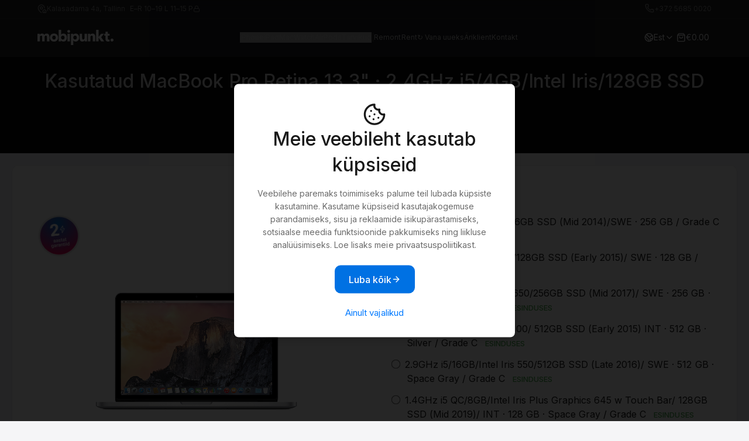

--- FILE ---
content_type: text/html; charset=UTF-8
request_url: https://www.mobipunkt.ee/mac/kasutatud/macbook-pro-retina-133/96/1909
body_size: 11286
content:


<!DOCTYPE html>
<html lang="en">

<head>

	
		<title>Kasutatud MacBook Pro Retina 13.3" · 2.4GHz i5/4GB/Intel Iris/128GB SSD (Late 2013) SWE    Grade C – Mobipunkt</title>
		<meta name="description" content="Kasutatud MacBook Pro Retina 13" soodsa hinnaga. Kõikidel seadmetel on aastapikkune garantii. Too oma vana seade meile ning saad uue seadme veel soodsamalt!" />





		<meta property="og:image" content="/v3-images/mobipunkt-hero.jpg" />



	



	<meta charset="utf-8">
	<meta name="viewport" content="width=device-width, initial-scale=1" />


	<link rel="stylesheet" type="text/css" media="all" href="/css/reset.css" />
	<link href="/css/fotorama.css" rel="stylesheet">

	<link
		href="https://fonts.googleapis.com/css2?family=Inter:wght@400;500&display=swap"
		rel="stylesheet" />

	<!-- TW -->
	<script src="/components/tw.js"></script>
	<script>
		tailwind.config = {
			theme: {
				extend: {
					colors: {
						background: "#FFFFFF",
						"muted-background": "#F5F5F7",
						border: "#EDEDED",
						foreground: "#191919",
						navigation: "#090909",
						"muted-foreground": "#6B6B6B",
						"muted-light": "#8B8B8B",
						primary: "#007AFF",
						"primary-border": "#3377D6",
						"primary-foreground": "#FFFFFF",
						"primary-shadow": "#0071E3",
						"nav-background": "#191919",
						"primary-hover": "#1A6DDE",
						"primary-border": "#3377D6",
						green: "#5EE98C",
					},
					fontFamily: {
						inter: ["-apple-system", "Inter", "sans-serif"],
					},
				},
			},
		};
	</script>

	<!-- TW utilities -->
	<style type="text/tailwindcss">
		@layer utilities {
        .text-h1 {
          @apply font-inter font-medium text-[28px] leading-[38px];
        }
        .text-h15 {
          @apply font-inter font-medium text-[24px] leading-[32px];
        }
        .text-h2 {
          @apply font-inter font-medium text-[18px] leading-[26px];
        }
	   .text-h25 {
          @apply font-inter font-medium text-[16px] leading-[24px];
        }
        .text-h3 {
          @apply font-inter font-medium text-[16px] leading-[24px];
        }
        .text-body-l {
          @apply font-inter font-normal text-[16px] leading-[24px];
        }
        .text-body-m {
          @apply font-inter font-normal text-[14px] leading-[22px];
        }
        .text-body-s {
          @apply font-inter font-normal text-[12px] leading-[18px];
        }

        @screen md {
          .text-h1 {
            @apply text-[36px] leading-[48px] font-medium;
          }
          .text-h2 {
            @apply text-[20px] leading-[28px] font-medium;
          }
          .text-h25 {
            @apply text-[16px] leading-[28px] font-medium;
          }
		  .text-h3 {
            @apply text-[16px] leading-[24px] font-medium;
          }
        }
      }

    </style>

	<!-- Icons -->
	<script defer src="https://unpkg.com/lucide@latest"></script>

	<!-- Alpine -->
	<script
		src="https://unpkg.com/alpinejs@3.x.x/dist/cdn.min.js"
		defer></script>
	<script>
		document.addEventListener("alpine:init", () => {
			Alpine.data("tabs", () => ({
				activeTab: 0,
				setTab(i) {
					this.activeTab = i;
				},
				isActive(i) {
					return this.activeTab === i;
				},
			}));
		});

		function subscribeForm() {
			return {
				email: "",
				loading: false,
				success: false,

				async submitForm() {
					if (!this.email || !this.email.includes("@")) {
						alert("Palun sisesta korrektne e-mail");
						return;
					}

					this.loading = true;
					try {
						let response = await fetch("templatez2/subscribe.php", {
							method: "POST",
							headers: {
								"Content-Type": "application/json"
							},
							body: JSON.stringify({
								email: this.email
							})
						});

						if (response.ok) {
							this.success = true;
							this.email = "";
							setTimeout(() => {
								this.success = false;
							}, 5000);
						} else {

						}
					} catch (e) {

					} finally {
						this.loading = false;
					}
				}
			}
		}
	</script>

	<style>
		[data-lucide] {
			opacity: 0;
			transition: opacity 0.25s ease-in-out;
		}

		[data-lucide].icon-visible {
			opacity: 1;
		}
		.narrow-im {
			max-width: 394px;
			padding-left: 20px;
			padding-right: 20px;
			width: 100%;
		}
	</style>

	<script>
		function debounce(fn, wait = 100) {
			let t;
			return (...args) => {
				clearTimeout(t);
				t = setTimeout(() => fn.apply(this, args), wait);
			};
		}

		window.addEventListener("DOMContentLoaded", () => {

			function renderLucideIcons() {
				if (window.lucide && typeof lucide.createIcons === 'function') {
					lucide.createIcons();


					requestAnimationFrame(() => {
						document.querySelectorAll('[data-lucide]').forEach(el => {
							el.classList.add('icon-visible');
						});
					});
				}
			}

			renderLucideIcons();

			const debouncedCreate = debounce(renderLucideIcons, 100);


			const observer = new MutationObserver(mutations => {
				for (const m of mutations) {
					if (m.addedNodes.length === 0) continue;
					for (const node of m.addedNodes) {
						if (node.nodeType !== 1) continue;

						if (node.matches && node.matches('[data-lucide]')) {
							debouncedCreate();
							return;
						}

						if (node.querySelector && node.querySelector('[data-lucide]')) {
							debouncedCreate();
							return;
						}
					}
				}
			});

			observer.observe(document.body, {
				childList: true,
				subtree: true
			});
		});
	</script>



	<style>
		html {
			background: #F5F5F7;
		}

		img {
			display: revert !important;
		}

		[x-cloak] {
			display: none !important;
		}

		.compact-card-image {
			width: auto;
			height: 72px;
			object-fit: contain;
			display: block;
			max-height: 72px;
			max-width: 100%;
		}

		.regular-card-image {
			width: auto;
			height: auto;
			object-fit: contain;
			display: block;
			max-height: 164px;
			max-width: 100%;
		}

		.button-big {
			height: 50px;
		}

		.button-compact {
			height: 34px;
		}
	</style>

	<style>
		product-card,
		list-tem,
		half-section,
		tabs {
			opacity: 0;
			transition: opacity 0.25s ease-in-out;
		}

		.rendered {
			opacity: 1;
		}

		#mainnav {
			opacity: 0;
			transition: opacity 0.25s ease-in-out;
		}

		#mainnav.visible {
			opacity: 1;
		}
	</style>
	</style>

	<script>
		window.addEventListener('DOMContentLoaded', () => {
			const elements = [
				'product-card',
				'tabs',
				'list-item',
				'half-section'
			];

			elements.forEach(tag => {
				customElements.whenDefined(tag).then(() => {
					document.querySelectorAll(tag).forEach(el => {
						el.classList.add('rendered');
					});
				});
			});

			const observer = new MutationObserver(() => {
				const nav = document.querySelector('#mainnav');
				if (nav && !nav.classList.contains('visible')) {
					// trigger fade-in only once
					requestAnimationFrame(() => nav.classList.add('visible'));
					observer.disconnect(); // stop watching
				}
			});

			observer.observe(document.body, {
				childList: true,
				subtree: true
			});
		});
	</script>




	<link rel="stylesheet" type="text/css" media="all" href="/css/styles-22-tw.css" />
	<link rel="stylesheet" type="text/css" media="all" href="/css/modal6.css" />
	<link rel="stylesheet" type="text/css" media="all" href="/css/biz.css" />
	<link rel="icon" href="/favicon.png">
	<script src="https://ajax.googleapis.com/ajax/libs/jquery/3.6.0/jquery.min.js"></script>
	<link href="https://cdn.jsdelivr.net/npm/select2@4.1.0-rc.0/dist/css/select2.min.css" rel="stylesheet" />
	<script src="https://cdn.jsdelivr.net/npm/select2@4.1.0-rc.0/dist/js/select2.min.js"></script>
	<script src="/js/fotorama.js"></script>
	<script src="/js/mobipunkt-consent2.js" defer></script>

	<script src="https://www.google.com/recaptcha/api.js" async defer></script>
	<script>
		function correctCaptcha() {
			$("form").each(function() {
				$(this).find(':input[type="submit"]').prop('disabled', false);
			});
		}
	</script>

	<!-- MailerLite Universal 
	<script>
		(function(m, a, i, l, e, r) {
			m['MailerLiteObject'] = e;

			function f() {
				var c = {
					a: arguments,
					q: []
				};
				var r = this.push(c);
				return "number" != typeof r ? r : f.bind(c.q);
			}
			f.q = f.q || [];
			m[e] = m[e] || f.bind(f.q);
			m[e].q = m[e].q || f.q;
			r = a.createElement(i);
			var _ = a.getElementsByTagName(i)[0];
			r.async = 1;
			r.src = l + '?v' + (~~(new Date().getTime() / 1000000));
			_.parentNode.insertBefore(r, _);
		})(window, document, 'script', 'https://static.mailerlite.com/js/universal.js', 'ml');

		var ml_account = ml('accounts', '1636104', 'w0a9u6k2x8', 'load');
	</script>
	 End MailerLite Universal -->




	
	<script>
		// Define dataLayer and the gtag function.
		window.dataLayer = window.dataLayer || [];

		function gtag() {
			dataLayer.push(arguments);
		}

		// Set default consent to 'denied' as a placeholder
		// Determine actual values based on your own requirements

		gtag("set", "url_passthrough", true);

		gtag('consent', 'default', {
			'ad_storage': 'denied',
			'ad_user_data': 'denied',
			'ad_personalization': 'denied',
			'analytics_storage': 'denied'
		});

			</script>
	<script>
		$(function() {
			$("#cookie_allowall").click(function() {
				var expirationTime = 300 * 240 * 60 * 60; // 300 days
				document.cookie = "cookiepolicyv2=1; max-age=" + expirationTime;

				gtag('consent', 'update', {
					'ad_user_data': 'granted',
					'ad_personalization': 'granted',
					'ad_storage': 'granted',
					'analytics_storage': 'granted'
				});

				window.dataLayer = window.dataLayer || [];
				window.dataLayer.push({
					'event': 'consent_allowed',
					'value': '1'
				});

				$('#backdrop3').toggle();
				$('#modal3').toggle();

			});
			$("#cookie_allownecessary").click(function() {
				var expirationTime = 300 * 240 * 60 * 60; // 300 days
				document.cookie = "cookiepolicyv2=1; max-age=" + expirationTime;
				$('#backdrop3').toggle();
				$('#modal3').toggle();
			});

		});
	</script>

	



				<script>
				window.dataLayer = window.dataLayer || []
				window.dataLayer.push({
					'event': 'Viewed Product Page',
					'value': '228.75',
					'items': [{
						'id': '1909-ee',
						'google_business_vertical': 'custom'
					}]
				});
			</script>
	

	<script src="https://chat.translatewise.com/cw/chat/latest.js" tw-client-key="saawvvgvr46etjmiv80obqss" async></script>



	<!-- Google Tag Manager c2-->
	<script>
		(function(w, d, s, l, i) {
			w[l] = w[l] || [];
			w[l].push({
				'gtm.start': new Date().getTime(),
				event: 'gtm.js'
			});
			var f = d.getElementsByTagName(s)[0],
				j = d.createElement(s),
				dl = l != 'dataLayer' ? '&l=' + l : '';
			j.async = true;
			j.src =
				'https://www.googletagmanager.com/gtm.js?id=' + i + dl;
			f.parentNode.insertBefore(j, f);
		})(window, document, 'script', 'dataLayer', 'GTM-53D6FW4T');
	</script>
	<!-- End Google Tag Manager -->
</head>

<body style="background-color: #F5F5F7;">

	<!-- Google Tag Manager (noscript) -->
	<noscript><iframe src="https://www.googletagmanager.com/ns.html?id=GTM-53D6FW4T"
			height="0" width="0" style="display:none;visibility:hidden"></iframe></noscript>
	<!-- End Google Tag Manager (noscript) -->

	<!-- NAVIGATION -->

	<!-- First Row (Address + Phone) -->
	<div class="w-full text-muted-light font-normal  bg-navigation/90 backdrop-blur-md border-muted-foreground/20 border-b h-[32px]" style="border-bottom: 1px solid #6B6B6B25;">
		<div class="max-w-[1184px] mx-auto flex justify-between items-center px-4 pt-1.5 pb-1.5">
			<!-- Address -->
			<div class="text-body-s flex items-center gap-1 font-normal font-inter">
				<i data-lucide="map-pin-house" class="text-body-s w-4 h-4 text-current opacity-60 inline-block align-middle"></i>
				<span>Kalasadama 4a, Tallinn</span><span class="pl-2 hidden sm:block"> E–R 10–19 L 11–15 P</span><i data-lucide="lock" class="text-body-s w-3 h-3 text-current hidden sm:block opacity-60 inline-block align-middle"></i>
			</div>
			<!-- Phone -->
			<div class="text-body-s flex gap-2 font-normal font-inter">
				<i data-lucide="phone" class="w-4 h-4 text-current opacity-60 inline-block align-middle"></i>
				<a href="tel:37256850020" class="text-muted-light text-body-s hover:text-muted-light/70">+372 5685 0020</a>
			</div>
		</div>
	</div>

	<!-- Navigation -->
	<div
		x-data="{
  mainNavOpen: false,
  submenuOpen: false,
  activeSection: null,
  menuItems: [

  
{
  name: 'iPhone',
  href: '/iphone',
  col1: { 
    title: 'Vali iPhone', 
    items: [
      { label: 'Kõik iPhoned ›', href: '/iphone' },
      { label: 'iPhone Air ›', href: '/iphone/uus-ja-kasutatud/iphone-air/548/10296' },
      { label: 'iPhone 17 ›', href: '/iphone/uus-ja-kasutatud/iphone-17/547/10253' },
      { label: 'iPhone 17 Pro ›', href: '/iphone/uus-ja-kasutatud/iphone-17-pro/549/10309' },
       { label: 'iPhone 17 Pro Max ›', href: '/iphone/uus-ja-kasutatud/iiphone-17-pro-max-mfyp4/550/10317' },
      { label: 'iPhone 16 ›', href: '/iphone/uus/iphone-16-myec3/511/9146' },
      { label: 'iPhone 16e ›', href: '/iphone/uus/iphone-16e-md1q4/534/9859' }
    ]
  },
  col2: { 
    title: 'Vaata lisaks', 
    items: [
      { label: 'iPhone tarvikud ›', href: '/tarvikud/1' },
      { label: '↻ Vana seade uueks ›', href: '/vana-seade-uueks' }
    ]
  }
},
{
  name: 'iPad',
  href: '/ipad',
  col1: { 
    title: 'Vali iPad', 
    items: [
      { label: 'Kõik iPadid ›', href: '/ipad' },
      { label: 'iPad 11″ (2025) ›', href: '/ipad/uus/ipad-11-2025-md4a4/538/9933' },
      { label: 'iPad Air 11″ (2025) ›', href: '/ipad/uus/ipad-air-11-2025-mc9x4/536/9868' },      
      { label: 'iPad Air 13″ (2025) ›', href: '/ipad/uus/ipad-air-13-2025-mcnl4/537/9900' },
      { label: 'iPad Mini (2024) ›', href: '/ipad/uus/ipad-mini-2024-mxn73/526/9473' },
      { label: 'iPad Pro 11″ (2024) ›', href: '/ipad/uus/ipad-pro-11-2024-mvv93/494/8897' },
      { label: 'iPad Pro 13″ (2024) ›', href: '/ipad/uus/ipad-pro-13-2024-mvx23/495/8921' },
    ]
  },
  col2: { 
    title: 'Vaata lisaks', 
    items: [
      { label: 'iPad tarvikud ›', href: '/tarvikud/3' },
      { label: '↻ Vana seade uueks ›', href: '/vana-seade-uueks' }
    ]
  }
},
{
  name: 'Mac',
  href: '/mac',
  col1: { 
    title: 'Vali Mac', 
    items: [
      { label: 'Kõik Macid ›', href: '/mac' },
      { label: 'MacBook Air 13″ ›', href: '/mac/uus/macbook-air-13-mc6t4ks/408/9993' },
      { label: 'MacBook Air 15.3″ ›', href: '/mac/uus/macbook-air-153-mryp3ks/457/8756' },
      { label: 'MacBook Pro Retina 14.2″ ›', href: '/mac/uus/macbook-pro-retina-142-mtl83ze/391/8245' },
      { label: 'MacBook Pro Retina 16″ ›', href: '/mac/uus/macbook-pro-retina-16-mnw83rua/248/7465' },
      { label: 'iMac 24″ ›', href: '/mac/uus/imac-24-mqrc3ks/358/9110' },
    ]
  },
  col2: { 
    title: 'Vaata lisaks', 
    items: [
      { label: 'Mac tarvikud ›', href: '/tarvikud/mac/103' },
      { label: '↻ Vana seade uueks ›', href: '/vana-seade-uueks' }
    ]
  }
},
{
  name: 'Watch',
  href: '/watch',
  col1: { 
    title: 'Vali Watch', 
    items: [
      { label: 'Kõik Watchid ›', href: '/watch' },
      { label: 'Watch Series 11 ›', href: '/watch/uus/watch-series-11-gps-46mm-meuw4/556/10351' },
      { label: 'Watch SE 3 ›', href: '/watch/uus/watch-se-3-gps-44mm-mehg4/561/10330' },
      { label: 'Watch Ultra 3 ›', href: '/watch/uus/watch-ultra-3-2025-gps-cellular-49mm-mf0j4/559/10391' },
    ]
  },
  col2: { 
    title: 'Vaata lisaks', 
    items: [
      { label: 'Watch tarvikud ›', href: '/tarvikud/4' },
      { label: '↻ Vana seade uueks ›', href: '/vana-seade-uueks' }
    ]
  }
},
{
  name: 'AirPods',
  href: '/tarvikud/airpods/279',
  col1: { 
    title: 'Vali Airpods', 
    items: [
      { label: 'Kõik AirPods ›', href: '/tarvikud/airpods/279' },
      { label: 'AirPods Pro 3 ›', href: '/tarvikud/airpods-airpods-pro-3-juhtmevabad-krvaklapid-magsafe-laadimiskarbiga-usb-c/279/10329' },
      { label: 'AirPods 4 ›', href: '/tarvikud/airpods-airpods-4-juhtmevabad-krvaklapid/279/9300' },
      { label: 'AirPods Pro 2 ›', href: '/tarvikud/airpods-airpods-pro-2-juhtmevabad-krvaklapid-magsafe-laadimiskarbiga-usb-c/279/8027' },
      { label: 'AirPods Pro Max 2 ›', href: '/tarvikud/airpods-airpods-max-2-juhtmevabad-krvaklapid/279/9303' },
    ]
  },
    col2: { 
    title: 'Vaata lisaks', 
    items: [
      { label: 'Airpods tarvikud ›', href: '/tarvikud/airpods/279' },
      { label: '↻ Vana seade uueks ›', href: '/vana-seade-uueks' }
    ]
  }
},
{
  name: 'Tarvikud',
  href: '/tarvikud',
  col1: { 
    title: 'Vali tarvikud', 
    href: '/tarvikud/1',
    items: [
      { label: 'Kõik Tarvikud ›', href: '/tarvikud' },
      { label: 'iPhone tarvikud ›', href: '/tarvikud/1' },
      { label: 'MacBook tarvikud ›', href: '/tarvikud/mac/103' },
      { label: 'iPad tarvikud ›', href: '/tarvikud/3' },
      { label: 'Watch tarvikud ›', href: '/tarvikud/4' },
      { label: 'AirPods + HomePod ›', href: '/tarvikud/5' },
      { label: 'AirTag ›', href: '/tarvikud/AirTag/361' },
    ]
  },
  col2: { 
    title: 'Vaata lisaks', 
    items: [
      { label: '↻ Vana seade uueks ›', href: '/vana-seade-uueks' }
    ]
  }
},,

  ],
	staticLinks: [
			{ label: 'Remont', href: '/hooldus-remont' },
			{ label: 'Rent', href: '/rent' },
			{ label: '↻ Vana uueks', href: '/vana-seade-uueks' },
			{ label: 'Äriklient', href: '/arikliendile' },
			{ label: 'Kontakt', href: '/kontakt' },
		],
  showDropdown: false,
  dropdownTimeout: null,
  openDropdown(name) {
    clearTimeout(this.dropdownTimeout);
    this.activeSection = name;
    this.showDropdown = true;
  },
  closeDropdown() {
    this.dropdownTimeout = setTimeout(() => {
      this.showDropdown = false;
      this.activeSection = null;
    }, 300);
  }
}"
		class="relative sticky top-0 z-[999] h-[64px]">
		<!-- Sticky Second Row -->
		<div class="z-[999] bg-navigation/90 backdrop-blur-md h-[64px]  [padding-top:calc(0+env(safe-area-inset-top))] [padding-top:calc(0+constant(safe-area-inset-top))]">
			<div
				class="max-w-[1184px] mx-auto h-[64px] px-4 flex items-center justify-between text-background">
				<!-- Left: Logo + Mobile Menu Toggle -->
				<div class="flex items-center gap-3">
					<!-- Mobile menu toggle -->
					<button
						class="[@media(min-width:1024px)]:hidden relative z-50 py-1 pl-1 pr-2 w-6"
						@click="mainNavOpen = !mainNavOpen; submenuOpen = false">
						<i
							x-show="!mainNavOpen"
							data-lucide="menu"
							class="w-5 h-5 text-current inline-block align-middle"></i>
						<i
							x-show="mainNavOpen"
							data-lucide="x"
							class="w-5 h-5 text-current inline-block align-middle"></i>
					</button>
					<a href="/"><img src="/images/mobipunkt.svg" alt="Mobipunkt Logo" /></a>
				</div>

				<!-- Center: Nav Links -->
				<div id="mainnav" class="hidden [@media(min-width:1024px)]:flex gap-5 text-body-s font-normal font-inter">
					<template x-for="item in menuItems" :key="item.name">
						<div
							@mouseenter="openDropdown(item.name)"
							@mouseleave="closeDropdown"
							class="relative">
							<button
								class="opacity-70 hover:opacity-40 font-light"
								x-text="item.name"
								@click.stop="
							if (window.innerWidth >= 1024 && item.href) {
								closeDropdown();
								window.open(item.href, '_self');
							}
							"></button>
						</div>
					</template>
					<span class="text-muted-foreground/50 font-light">|</span>
					<template x-for="link in staticLinks" :key="link.href">
						<a
							:href="link.href"
							class="text-background/70 text-body-s hover:text-background/40 font-light"
							x-text="link.label"></a>
					</template>
				</div>

				<!-- Right: Language + Search + Cart -->
				<div class="flex items-center gap-3">
					<div
						class="relative"
						x-data="{ openLang: false, langTimeout: null }"
						@mouseenter="clearTimeout(langTimeout); openLang = true"
						@mouseleave="langTimeout = setTimeout(() => openLang = false, 100)">
						<div
							class="flex items-center gap-1.5 cursor-pointer"
							@click="openLang = !openLang">
							<i data-lucide="earth" class="w-4 h-4 text-current opacity-70 inline-block align-middle"></i>
							<span class="text-body-m">

																	Est
								
							</span>
							<i data-lucide="chevron-down" class="w-4 h-4 text-current opacity-70 inline-block align-middle"></i>
						</div>
						<div
							x-show="openLang"
							x-cloak
							x-transition:enter="transition ease-out duration-50"
							x-transition:enter-start="opacity-0 translate-y-1"
							x-transition:enter-end="opacity-100 translate-y-0"
							x-transition:leave="transition ease-in duration-150"
							x-transition:leave-start="opacity-100 translate-y-0"
							x-transition:leave-end="opacity-0 translate-y-1"
							class="absolute right-0 mt-2 w-24 bg-foreground border border-muted-foreground rounded shadow-lg z-0"
							@mouseenter="clearTimeout(langTimeout)"
							@mouseleave="langTimeout = setTimeout(() => openLang = false, 300)"
							class="hidden absolute">

							
															<a href="/apple-mac/kasutatud/apple-macbook-pro-retina-133/96/1909" class="block px-4 py-2 text-sm rounded text-background hover:text-background hover:bg-neutral-800">Rus</a>
							
															<a href="/en-mac/kasutatud/en-macbook-pro-retina-133/96/1909" class="block px-4 py-2 text-sm rounded text-background hover:text-background hover:bg-neutral-800">Eng</a>
							
						</div>
					</div>
					<a
						href="/ostukorv"
						class="flex items-center gap-1.5 p-1  text-muted-background hover:opacity-80">
						<i
							data-lucide="shopping-bag"
							class="w-4 h-4 text-muted-background inline-block">
						</i>
						<span class="text-body-m text-muted-background" id="cartbutton">
							€0.00						</span>
					</a>
				</div>
			</div>
		</div>

		<!-- Third Row (Full-width dropdown) -->
		<div
			x-cloak
			x-show="showDropdown"
			x-transition:enter="transition-all ease-out duration-300"
			x-transition:enter-start="opacity-0 clip-path-[inset(0_0_100%_0)]"
			x-transition:enter-end="opacity-100 clip-path-[inset(0_0_0%_0)]"
			x-transition:leave="transition-all ease-out duration-150"
			x-transition:leave-start="opacity-100 clip-path-[inset(0_0_0%_0)]"
			x-transition:leave-end="opacity-0 clip-path-[inset(0_0_100%_0)]"
			@mouseenter="clearTimeout(dropdownTimeout)"
			@mouseleave="closeDropdown()"
			class="absolute w-full left-0 top-[64px] bg-navigation/90 backdrop-blur-md text-background z-40">
			<div class="max-w-[1184px] mx-auto px-4 py-8 flex gap-12">
				<template x-for="item in menuItems" :key="item.name">
					<div
						x-show="activeSection === item.name"
						class="flex gap-12 w-full">
						<div class="w-90">
							<div
								class="text-body-s mb-1 pb-2 text-muted-light"
								x-text="item.col1.title"></div>
							<ul class="flex flex-col gap-2">
								<template x-for="link in item.col1.items" :key="link.href">
									<li>
										<a
											:href="link.href"
											class="text-h2 text-background hover:text-background/70 pb-2"
											x-text="link.label"></a>
									</li>
								</template>
							</ul>
						</div>
						<div class="w-90">
							<div
								class="text-body-s text-muted-light mb-1 pb-1"
								x-text="item.col2.title"></div>
							<ul class="flex flex-col gap-2">
								<template x-for="link in item.col2.items" :key="link.href">
									<li>
										<a
											:href="link.href"
											class="text-h3 text-background hover:text-background/70 mb-2"
											x-text="link.label"></a>
									</li>
								</template>
							</ul>
						</div>
					</div>
				</template>
			</div>
		</div>

		<!-- Mobile Dropdown Navigation -->
		<div
			x-show="mainNavOpen" x-cloak
			class="z-40 lg:hidden inset-0 bg-navigation/90 backdrop-blur-md text-background p-4 overflow-y-auto h-dvh gap-4">
			<template x-if="!submenuOpen">
				<div>
					<template x-for="item in menuItems" :key="item.name">
						<template x-if="item.col1 && item.col2">
							<button
								class="text-h15 text-background hover:text-background/80 block w-full text-left py-2"
								@click="activeSection = item.name; submenuOpen = true"
								x-text="item.name"></button>
						</template>
						<template x-if="!item.col1 || !item.col2">
							<a
								:href="item.href"
								class="text-h15 text-background hover:text-background/80 block w-full text-left py-2"
								x-text="item.name"></a>
						</template>
					</template>
					<template x-for="link in staticLinks" :key="link.href">
						<a
							:href="link.href"
							class="text-h15 text-background hover:text-background/80 block w-full text-left py-2"
							x-text="link.label"></a>
					</template>
				</div>
			</template>

			<template x-if="submenuOpen">
				<div>
					<template x-for="item in menuItems" :key="item.name">
						<div x-show="activeSection === item.name">
							<div class="mb-4">
								<div
									class="text-body-m text-muted-light mb-1 pb-2"
									x-text="item.col1.title"></div>
								<ul class="flex flex-col gap-4 pb-6">
									<template x-for="link in item.col1.items" :key="link.href">
										<li>
											<a
												:href="link.href"
												class="text-h15 text-background hover:text-background/80 py-2"
												x-text="link.label"></a>
										</li>
									</template>
								</ul>
							</div>
							<div>
								<div
									class="text-body-m text-muted-light mb-1 pb-2"
									x-text="item.col2.title"></div>
								<ul class="flex flex-col gap-4">
									<template x-for="link in item.col2.items" :key="link.href">
										<li>
											<a
												:href="link.href"
												class="text-h15 text-background hover:text-background/80 py-2"
												x-text="link.label"></a>
										</li>
									</template>
								</ul>
							</div>
						</div>
					</template>
				</div>
			</template>
		</div>
	</div>

	<style>
	.special {
	background-color: #EA0050;
	border-color: #EA0050;
}
	.img-badge {
		width: 72px;
		height: auto;
		padding-bottom: 12px;
	}
@media only screen and (max-width: 720px) {
	.img-badge {
		width: 56px;
		height: auto;
		padding-bottom: 6px;
	}

</style>





<style>

.warranty-holder {
	position:absolute;
	top:20px;
	left:44px;
	z-index:99;
	text-align:left;
}

@media only screen and (max-width: 500px) {	
	
	.col2x {
		padding-bottom:0;
		width: 90%;
		height: auto;
		margin-left: 5%;
		margin-right: 5%;
		box-sizing: border-box;
	}

	.warranty-holder {
	left:0px;
}

}
</style>


<script>
var state = {
  "canBeAnything": true
};
history.pushState(state, "Mobipunkt  – kõikide iPhone, iPad, MacBook hooldus ning remont", "/macbook/kasutatud/macbook-pro-retina-133-/96/1909");
</script>

<div class="top-dark">
<h1 class="subheadline2">Kasutatud MacBook Pro Retina 13.3" · 2.4GHz i5/4GB/Intel Iris/128GB SSD (Late 2013) SWE / </h1>
<a class="darkline" href="/mac">Mac</a><span class="white20"> › </span><a class="darkline" href="/mac/uus-ja-kasutatud/macbook-pro-retina-133/96"> MacBook Pro Retina 13.3"</a><span class="white20"> › </span> <span class="grey-out">Kasutatud</span>
</div>


	<div class="product-grid">

	<div class="boxer boxx1 fixsize">
		<div class="col2x centp">
		
		
		<div class="warranty-holder">
				<br>

				<img src="/images/2-warranty-1.png" class="img-badge">		</div>
		

		<div class="fotorama" data-nav="thumbs" data-thumbmargin="0" data-thumbheight="100" data-thumbwidth="100" data-loop="true" data-thumbborderwidth="4" data-arrows="false" data-maxheight="800" data-swipe="true" data-click="true">
		
		


		
		<img src="/products/7040.jpg" alt="" />
						<img src="/images/vana-uueks1.jpg" alt="" />
		

		</div>
	
		</div>
		<div class="col2x">




				<h3 class="product-colors left">Vali mudel</h3>
		
		<form method="post">
		
		

		
		<p class="radioholder2">
		<label>
		<input type="radio"  class="topmargins2" name="pdct"  value="2365"    onchange="this.form.submit()">
		
		2.6GHz/8GB/Intel Iris/256GB SSD (Mid 2014)/SWE · 256 GB  / Grade C <span class="grey-out2">&nbsp;</span>  <span class="green2 nobr">Esinduses</span><br>
		</strong>
		</label>
		</p>



		
		<p class="radioholder2">
		<label>
		<input type="radio"  class="topmargins2" name="pdct"  value="2087"    onchange="this.form.submit()">
		
		2.7GHz i5/8GB/Iris 6100/128GB SSD (Early 2015)/ SWE · 128 GB  / Grade C <span class="grey-out2">&nbsp;</span>  <span class="green2 nobr">Esinduses</span><br>
		</strong>
		</label>
		</p>



		
		<p class="radioholder2">
		<label>
		<input type="radio"  class="topmargins2" name="pdct"  value="7479"    onchange="this.form.submit()">
		
		2.3GHz i5/8GB/Iris Plus 650/256GB SSD (Mid 2017)/ SWE · 256 GB · Space Gray  / Grade C <span class="grey-out2">&nbsp;</span>  <span class="green2 nobr">Esinduses</span><br>
		</strong>
		</label>
		</p>



		
		<p class="radioholder2">
		<label>
		<input type="radio"  class="topmargins2" name="pdct"  value="3578"    onchange="this.form.submit()">
		
		2.9GHz/8GB/ Intel Iris 6100/ 512GB SSD (Early 2015) INT · 512 GB · Silver  / Grade C <span class="grey-out2">&nbsp;</span>  <span class="green2 nobr">Esinduses</span><br>
		</strong>
		</label>
		</p>



		
		<p class="radioholder2">
		<label>
		<input type="radio"  class="topmargins2" name="pdct"  value="4967"    onchange="this.form.submit()">
		
		2.9GHz i5/16GB/Intel Iris 550/512GB SSD (Late 2016)/ SWE · 512 GB · Space Gray  / Grade C <span class="grey-out2">&nbsp;</span>  <span class="green2 nobr">Esinduses</span><br>
		</strong>
		</label>
		</p>



		
		<p class="radioholder2">
		<label>
		<input type="radio"  class="topmargins2" name="pdct"  value="935"    onchange="this.form.submit()">
		
		1.4GHz i5 QC/8GB/Intel Iris Plus Graphics 645 w Touch Bar/ 128GB SSD (Mid 2019)/ INT · 128 GB · Space Gray  / Grade C <span class="grey-out2">&nbsp;</span>  <span class="green2 nobr">Esinduses</span><br>
		</strong>
		</label>
		</p>



		
		<p class="radioholder2">
		<label>
		<input type="radio"  class="topmargins2" name="pdct"  value="3317"    onchange="this.form.submit()">
		
		2.3GHz i5/16GB/Iris Plus 655/256GB SSD (Mid 2018)/ SWE · 256 GB · Space Gray  / Grade C <span class="grey-out2">&nbsp;</span>  <span class="green2 nobr">Esinduses</span><br>
		</strong>
		</label>
		</p>



		
		<p class="radioholder2">
		<label>
		<input type="radio"  class="topmargins2" name="pdct"  value="3277"    onchange="this.form.submit()">
		
		1.4GHz i5 QC/8GB/Intel Iris Plus Graphics 645 w Touch Bar/ 128GB SSD (Mid 2019)/ INT · 128 GB · Space Gray  / Grade C <span class="grey-out2">&nbsp;</span>  <span class="green2 nobr">Esinduses</span><br>
		</strong>
		</label>
		</p>



		
		<p class="radioholder2">
		<label>
		<input type="radio"  class="topmargins2" name="pdct"  value="6263"    onchange="this.form.submit()">
		
		1.4GHz i5 QC/8GB/Intel Iris Plus Graphics 645 w Touch Bar/ 128GB SSD (Mid 2019)/ INT · 128 GB · Space Gray  / Grade B <span class="grey-out2">&nbsp;</span>  <span class="green2 nobr">Esinduses</span><br>
		</strong>
		</label>
		</p>



		
		<p class="radioholder2">
		<label>
		<input type="radio"  class="topmargins2" name="pdct"  value="6247"    onchange="this.form.submit()">
		
		2.4GHz i5/ 8GB/ Intel Iris Plus 645/ 512GB SSD/(2019) RUS · 512 GB · Space Gray  / Grade C <span class="grey-out2">&nbsp;</span>  <span class="green2 nobr">Esinduses</span><br>
		</strong>
		</label>
		</p>



		
		<p class="radioholder2">
		<label>
		<input type="radio"  class="topmargins2" name="pdct"  value="4851"    onchange="this.form.submit()">
		
		2.4GHz i5 QC 4xUSB-C/8GB/Intel Iris Plus Graphics 655 /256GB SSD (Mid 2019)SWE · 256 GB · Space Gray  / Grade C <span class="grey-out2">&nbsp;</span>  <span class="green2 nobr">Esinduses</span><br>
		</strong>
		</label>
		</p>



		
		<p class="radioholder2">
		<label>
		<input type="radio"  class="topmargins2" name="pdct"  value="8990"    onchange="this.form.submit()">
		
		2.4GHz i5 QC/8GB/Intel Iris Plus Graphics 645 w Touch Bar/ 256GB SSD (Mid 2019)/ SWE · 256 GB · Space Gray  / Grade B <span class="grey-out2">&nbsp;</span>  <span class="green2 nobr">Esinduses</span><br>
		</strong>
		</label>
		</p>



		
		<p class="radioholder2">
		<label>
		<input type="radio"  class="topmargins2" name="pdct"  value="10223"    onchange="this.form.submit()">
		
		Apple M1 8C/8GB/8C GPU/256GB SSD/(2020) INT · 256 GB · Space Gray  / Grade C <span class="grey-out2">&nbsp;</span>  <span class="green2 nobr">Esinduses</span><br>
		</strong>
		</label>
		</p>



		
		<p class="radioholder2">
		<label>
		<input type="radio"  class="topmargins2" name="pdct"  value="8808"    onchange="this.form.submit()">
		
		2.0GHz i5 QC/16GB/512GB/Intel Iris Plus 645 w Touch Bar (2020)SWE · 512 GB · Space Gray  / Grade C <span class="grey-out2">&nbsp;</span>  <span class="green2 nobr">Esinduses</span><br>
		</strong>
		</label>
		</p>



		
		<p class="radioholder2">
		<label>
		<input type="radio"  class="topmargins2" name="pdct"  value="8811"    onchange="this.form.submit()">
		
		2.0GHz i5 QC/16GB/512GB/Intel Iris Plus w Touch Bar (2020)INT · 512 GB · Space Gray  / Grade C <span class="grey-out2">&nbsp;</span>  <span class="green2 nobr">Esinduses</span><br>
		</strong>
		</label>
		</p>



		
		<p class="radioholder2">
		<label>
		<input type="radio"  class="topmargins2" name="pdct"  value="8809"    onchange="this.form.submit()">
		
		2.3GHz i7 QC/16GB/512GB/Intel Iris Plus 645 w Touch Bar (2020)INT · 512 GB · Space Gray  / Grade C <span class="grey-out2">&nbsp;</span>  <span class="green2 nobr">Esinduses</span><br>
		</strong>
		</label>
		</p>



		
		<p class="radioholder2">
		<label>
		<input type="radio"  class="topmargins2" name="pdct"  value="8810"    onchange="this.form.submit()">
		
		2.3GHz i7 QC/16GB/512GB/Intel Iris Plus 645 w Touch Bar (2020)INT · 512 GB · Space Gray  / Grade C <span class="grey-out2">&nbsp;</span>  <span class="green2 nobr">Esinduses</span><br>
		</strong>
		</label>
		</p>



		
		<p class="radioholder2">
		<label>
		<input type="radio"  class="topmargins2" name="pdct"  value="8812"    onchange="this.form.submit()">
		
		2.0GHz i7 QC/16GB/512GB/Intel Iris Plus 645 w Touch Bar (2020)INT · 512 GB · Space Gray  / Grade B <span class="grey-out2">&nbsp;</span>  <span class="green2 nobr">Esinduses</span><br>
		</strong>
		</label>
		</p>



		
		<p class="radioholder2">
		<label>
		<input type="radio"  class="topmargins2" name="pdct"  value="6264"    onchange="this.form.submit()">
		
		2.0GHz i5 QC/16GB/Intel Iris Plus Graphics 645 w Touch Bar/ 512GB SSD (Mid 2020)/ SWE · 512 GB · Space Gray  / Grade B <span class="grey-out2">&nbsp;</span>  <span class="green2 nobr">Esinduses</span><br>
		</strong>
		</label>
		</p>



		
		<p class="radioholder2">
		<label>
		<input type="radio"  class="topmargins2" name="pdct"  value="3585"    onchange="this.form.submit()">
		
		Apple M1 8C/8GB/7C GPU/256GB SSD/(2020) SWE · 256 GB · Space Gray  / Grade C <span class="grey-out2">&nbsp;</span>  <span class="green2 nobr">Esinduses</span><br>
		</strong>
		</label>
		</p>



		
		<p class="radioholder2">
		<label>
		<input type="radio"  class="topmargins2" name="pdct"  value="9121"    onchange="this.form.submit()">
		
		Apple M1 8C/8GB/8C GPU/256GB SSD/(2020) INT · 256 GB · Space Gray  / Grade C <span class="grey-out2">&nbsp;</span>  <span class="green2 nobr">Esinduses</span><br>
		</strong>
		</label>
		</p>



		
		<p class="radioholder2">
		<label>
		<input type="radio"  class="topmargins2" name="pdct"  value="6338"    onchange="this.form.submit()">
		
		Apple M2 8C/8GB/10C GPU/256GB SSD (2022)/ INT · 256 GB · Space Gray  / Grade C <span class="grey-out2">&nbsp;</span>  <span class="green2 nobr">Esinduses</span><br>
		</strong>
		</label>
		</p>



		
		<p class="radioholder2">
		<label>
		<input type="radio"  class="topmargins2" name="pdct"  value="9114"    onchange="this.form.submit()">
		
		Apple M1 8C/16GB/8C GPU/256GB SSD/(2020) INT · 256 GB · Space Gray  / Grade C <span class="grey-out2">&nbsp;</span>  <span class="green2 nobr">Esinduses</span><br>
		</strong>
		</label>
		</p>



		
		<p class="radioholder2">
		<label>
		<input type="radio"  class="topmargins2" name="pdct"  value="10224"    onchange="this.form.submit()">
		
		Apple M1 8C/16GB/8C GPU/256GB SSD/(2020) SWE · 256 GB · Space Gray  / Grade C <span class="grey-out2">&nbsp;</span>  <span class="green2 nobr">Esinduses</span><br>
		</strong>
		</label>
		</p>



		
		<p class="radioholder2">
		<label>
		<input type="radio"  class="topmargins2" name="pdct"  value="10215"    onchange="this.form.submit()">
		
		Apple M1 8C/16GB/8C GPU/512GB SSD/(2020) INT · Apple M1 8C/16GB/8C GPU/512GB SSD/(2020) INT · Space Gray  / Grade C <span class="grey-out2">&nbsp;</span>  <span class="green2 nobr">Esinduses</span><br>
		</strong>
		</label>
		</p>



		
		</form>
	
		
		<br>


		

	    

		
		</div>
		</div>

		<div class="col2">


				


				
				<div class="benx">
				<div class="benholder"><img src="/images/post.svg" alt=""></div>		
				<div class="benexp"><strong>Kaup kiirelt kätte</strong><br>
Tellides toote pakiautomaati, jõuab esinduses olev kaup sinuni 1-2 tööpäevaga.</div>
				</div>

				<br>
				
				<div class="benx">
				<div class="benholder"><img src="/images/exchange.svg" alt=""></div>		
				<div class="benexp"><strong>Too vana seade meile ja saa uus soodsamalt</strong><br>
Tuues oma vana Apple seadme meile, saab uue toote selle võrra soodsamalt! Nii säästad oma väärtuslikku aega, raha ning loodust. Lisaks tõstame kõik andmed sinu vanast seadmest uude tasuta!</div>
				</div>

				<br>			


				<div class="benx">
				<div class="benholder"><img src="/images/choice.svg" alt=""></div>		
				<div class="benexp"><strong>Garantiihoolduse ajaks tasuta asendusseade</strong><br>
Kui garantiiaja jooksul peaks seadmega mure tekkima, siis saab meilt ostetud seadmetele garantiitööde ajaks alati tasuta asendusseadme, et elu läheks samas tempos edasi.</div>
				</div>

				<br>

				
				<div class="benx">
				<div class="benholder"><img src="/images/experience.svg" alt=""></div>		
				<div class="benexp"><strong>Usalda suurte kogemustega partnerit</strong><br>
Mobipunkt müüb ja parandab ainult Apple tooteid juba 2015. aastast. Oleme müünud üle 30 000 Apple seadme ning teostanud ka sama palju hooldustöid. Meie oleme alati sinu jaoks olemas ning kättesaadavad!</div>
				</div>

				<br>


				<div class="benx">
				<div class="benholder"><img src="/images/instock.svg" alt=""></div>		
				<div class="benexp"><strong>Kaks aastat garantiid kõikidele kasutatud seadmetele</strong><br>
Kõik meie kasutatud seadmed on enne müüki põhjalikult kontrollitud, desinfitseeritud ning tehniliselt töökorras. Aku on uus või uueväärne (vähemalt 80% mahutavusega).</div>
				</div>

				<br>


		
		</div>
		<div class="col2">
				<p class="right-product">

				<strong>Tehnilised andmed</strong><br><br>

			
								

				Apple MacBook Pro Retina 13.3" (Late 2013). Teostatud eelmüügi kontroll ning hooldus.   Komplektis on laadija.<br /><br />
Välimus: C – seadmel esineb mõningaid kulumisjälgi kasutusest ja kriime, (välimus 4 viie palli skaalal).<br /><br /><br />
Andmed:<br /><br />
2.4Ghz Dual-Core Core i5 processor<br />
4GB 1600MHz DDR3L RAM memory<br />
128GB Flash drive<br />
13.3" Retina display. Resolution 2560x1600<br />
Intel Iris Graphics<br /><br />
				<br><br>
				<!--<strong>Garantii 1 aasta.</strong><br><br>-->
				Tootekood:  <br><br>
				
				
				
				
						
		</div>





	<div id="backdrop">

	<div id="modal">


	<h1 class="subheadline">Kuidas osta j&auml;relmaksuga?</h1>
	<br>
	<br>

			<div class="benx">
			<div class="benholder"><img src="/images/ostukorv.svg" alt="" /></div>
			<div class="benexp"><strong>Vali toode ning lisa see ostukorvi</strong><br />Soovi korral saab valida ka mitu toodet</div>
			</div>
			<br />
			<div class="benx">
			<div class="benholder"><img src="/images/wallet.svg" alt="" /></div>
			<div class="benexp"><strong>Tasumisel vali ostukorvis enda jaoks sobiv järelmaksu pakkuja</strong><br />Erinevate järelmaksu pakkujatega on võimalik <a href="/jarelmaks">tutvuda siin</a></div>
			</div>
			<br />
			<div class="benx">
			<div class="benholder"><img src="/images/esinduses.svg" alt="" /></div>
			<div class="benexp"><strong>Tooteid on v&otilde;imalik j&auml;relmaksuga osta ka meie esindusest</strong><br />Enamus tooteid on kohe esinduses olemas</div>
			</div>
			<br />
			<button id="mobutton" class="blue-button-g">Sain aru ✓</button>
	
			</div>
	</div>

	</div>


<div id="backdrop2">


<div id="modal2">


<h1 class="subheadline"></h1>
<br>
<a href="http://www.mobipunkt.ee/seadmete-seisukord">Loe lisaks ›</a>
<br>
<br>

		<div class="benx">
		<div class="benholder"><img src="/images/body.svg" alt="" /></div>
		<div class="benexp">			
		
</div>
		</div>
		<br />
		<div class="benx">
		<div class="benholder"><img src="/images/ekraan.svg" alt="" /></div>
		<div class="benexp"></div>
		</div>
		<br />
		<div class="benx">
		<div class="benholder"><img src="/images/battery.svg" alt="" /></div>
		<div class="benexp">		</div>
		
		<br />
		

		
		
		<button id="gradeclose" class="blue-button-g">Sain aru ✓</button>

		</div>
</div>
</div>


	<!-- Footer -->

	<footer class="pt-8 pb-16 text-sm text-foreground bg-gradient-to-b from-background to-muted-background border-t border-border mt-auto clear-both" style="border-top:1px solid #EDEDED">
		<div class="mx-auto w-full px-5 md:px-6" style="max-width: 1184px">

			<!-- Links + Newsletter Grid -->
			<div class="grid grid-cols-1 sm:grid-cols-3 md:grid-cols-4 gap-6 text-left">

				<!-- Navigation links in 2 columns -->
				<div class="sm:col-span-2 grid grid-cols-2  md:grid-cols-3  gap-4">
											

						<a href="ettevottest" class="text-body-s text-muted-foreground hover:text-foreground ">Ettevõttest</a>

											

						<a href="blog" class="text-body-s text-muted-foreground hover:text-foreground ">Blogi</a>

											

						<a href="privaatsuspoliitika" class="text-body-s text-muted-foreground hover:text-foreground ">Privaatsuspoliitika</a>

											

						<a href="tingimused" class="text-body-s text-muted-foreground hover:text-foreground ">Tingimused</a>

											

						<a href="jarelmaks" class="text-body-s text-muted-foreground hover:text-foreground ">Järelmaks</a>

											

						<a href="seadmekaitse" class="text-body-s text-muted-foreground hover:text-foreground ">Seadmekaitse</a>

											

						<a href="kkk" class="text-body-s text-muted-foreground hover:text-foreground ">KKK</a>

											

						<a href="garantii" class="text-body-s text-muted-foreground hover:text-foreground ">Garantii</a>

											

						<a href="seadmete-seisukord" class="text-body-s text-muted-foreground hover:text-foreground ">Kasutatud seadmete seisukord</a>

					
				</div>

				<!-- Empty placeholder on sm:col-span-0 to keep layout clean -->
				<div class="hidden md:block"></div>

				<!-- Newsletter column -->
				<div class="flex flex-row gap-2 items-start">
					<form
						x-data="subscribeForm()"
						@submit.prevent="submitForm"
						class="flex items-center space-x-2">
						<input
							type="email"
							x-model="email"
							placeholder="Liitu uudiskirjaga"
							required
							class="w-full h-10 text-body-m border border-muted-light/50 text-foreground px-4 py-2 rounded-lg bg-background mr-2" />

						<button type="submit" class="contents">
							<app-button variant="secondary" size="big">
								<!-- Default arrow -->
								<i
									data-lucide="arrow-right"
									class="w-4 h-4 text-foreground"
									x-show="!loading && !success"></i>

								<!-- Loading -->
								<i
									data-lucide="loader"
									class="w-4 h-4 text-muted-foreground animate-spin"
									x-show="loading"></i>

								<!-- Success -->
								<i
									data-lucide="check"
									class="w-4 h-4 text-foreground"
									x-show="success"></i>
							</app-button>
						</button>


					</form>

				</div>
			</div>

			<!-- Logo + Social icons row -->
			<div class="flex flex-row justify-between items-center mt-12 gap-4">
				<!-- Logo -->
				<img src="/v3-images/mobipunkt-dark.svg" class="w-32" alt="Mobipunkt Logo" />

				<!-- Social icons -->
				<div class="flex gap-4">
					<a href="https://www.facebook.com/mobipunkt" aria-label="Facebook" class="text-foreground hover:text-muted-foreground">
						<i data-lucide="facebook" class="w-5 h-5"></i>
					</a>
					<a href="https://www.instagram.com/mobipunkt/" aria-label="Instagram" class="text-foreground hover:text-muted-foreground">
						<i data-lucide="instagram" class="w-5 h-5"></i>
					</a>
				</div>
			</div>

		</div>

		</div>
	</footer>


	<div id="add">Toode on lisatud ostukorvi</div>



	

	
	

		<div id="backdrop3" style="display: block;">

			<div id="modal3" style="display: block;">

				<h1 class="text-h1 mt-6 text-foreground text-center flex flex-col items-center gap-2">
					<i data-lucide="cookie" class="w-10 h-10 text-foreground"></i>
					Meie veebileht kasutab küpsiseid				</h1>
				<p class="text-body-m pb-6 pt-4 text-muted-foreground">Veebilehe paremaks toimimiseks palume teil lubada küpsiste
	kasutamine. Kasutame küpsiseid kasutajakogemuse parandamiseks, sisu ja reklaamide isikupärastamiseks, sotsiaalse meedia funktsioonide pakkumiseks ning liikluse analüüsimiseks. Loe lisaks meie <a href='/privaatsuspoliitika'>privaatsuspoliitikast</a>.</p>
				<app-button id="cookie_allowall" variant="primary" size="big">
					<span>Luba kõik</span>
					<i data-lucide="arrow-right" class="w-4 h-4 text-background"></i>
				</app-button>
				<p class="text-body-l text-primary text-center pb-0 pt-5">
					<a href="#" id="cookie_allownecessary">Ainult vajalikud</a>
				</p>

			</div>
		</div>

	
	
	<!-- <script>
	function setupNewsletterButton() {
    document.getElementById('bnewsletter').addEventListener('click', function() {
        ml_account('webforms', '6054168', 'a5z4w9', 'show');
			});
		}

		setupNewsletterButton();
		</script> -->
	<script src="/components/badge.js"></script>
	<script src="/components/button.js"></script>
	<script src="/components/product-card.js"></script>
	<script src="/components/tabs.js"></script>
	<script src="/components/list-item.js"></script>
	<script src="/components/half-section.js"></script>

</body>

</html>

--- FILE ---
content_type: image/svg+xml
request_url: https://www.mobipunkt.ee/images/instock.svg
body_size: 4685
content:
<?xml version="1.0" encoding="UTF-8"?>
<svg width="80px" height="80px" viewBox="0 0 80 80" version="1.1" xmlns="http://www.w3.org/2000/svg" xmlns:xlink="http://www.w3.org/1999/xlink">
    <!-- Generator: Sketch 58 (84663) - https://sketch.com -->
    <title>instock</title>
    <desc>Created with Sketch.</desc>
    <defs>
        <linearGradient x1="50%" y1="14.2601943%" x2="50%" y2="84.3391289%" id="linearGradient-1">
            <stop stop-color="#F2F8FD" offset="0%"></stop>
            <stop stop-color="#FEF2F7" offset="100%"></stop>
        </linearGradient>
        <rect id="path-2" x="0" y="0" width="80" height="80" rx="14.8148148"></rect>
        <filter x="0.0%" y="0.0%" width="100.0%" height="100.0%" filterUnits="objectBoundingBox" id="filter-3">
            <feGaussianBlur stdDeviation="0" in="SourceGraphic"></feGaussianBlur>
        </filter>
        <linearGradient x1="50%" y1="14.2950672%" x2="50%" y2="96.1544011%" id="linearGradient-4">
            <stop stop-color="#0070CC" offset="0%"></stop>
            <stop stop-color="#9F2478" offset="79.5758752%"></stop>
            <stop stop-color="#EA0050" offset="100%"></stop>
        </linearGradient>
        <path d="M48.9236111,24.6180556 C46.192116,23.0208253 43.2176087,22.2222222 40,22.2222222 C36.7823913,22.2222222 33.807884,23.0150384 31.0763889,24.6006944 C28.3448937,26.1863505 26.1863505,28.3448937 24.6006944,31.0763889 C23.0150384,33.807884 22.2222222,36.7823913 22.2222222,40 C22.2222222,43.2176087 23.0150384,46.192116 24.6006944,48.9236111 C26.1863505,51.6551063 28.3448937,53.8136495 31.0763889,55.3993056 C33.807884,56.9849616 36.7823913,57.7777778 40,57.7777778 C43.2176087,57.7777778 46.192116,56.9849616 48.9236111,55.3993056 C51.6551063,53.8136495 53.8136495,51.6551063 55.3993056,48.9236111 C56.9849616,46.192116 57.7777778,43.2176087 57.7777778,40 C57.7777778,36.7823913 56.9849616,33.807884 55.3993056,31.0763889 C53.8136495,28.3448937 51.6551063,26.1921375 48.9236111,24.6180556 Z M40,55.5902778 C38.3101767,55.5902778 36.6724616,55.3298637 35.0868056,54.8090278 C33.5011495,54.2881918 32.0717656,53.5416715 30.7986111,52.5694444 C29.5254566,51.5972174 28.4085696,50.4745434 27.4479167,49.2013889 C26.4872637,47.9282344 25.7465304,46.4988505 25.2256944,44.9131944 C24.7048585,43.3275384 24.4444444,41.6898233 24.4444444,40 C24.4444444,37.893508 24.85532,35.8796392 25.6770833,33.9583333 C26.4988467,32.0370274 27.6041597,30.3819514 28.9930556,28.9930556 C30.3819514,27.6041597 32.0370274,26.4988467 33.9583333,25.6770833 C35.8796392,24.85532 37.893508,24.4444444 40,24.4444444 C42.106492,24.4444444 44.1203608,24.85532 46.0416667,25.6770833 C47.9629726,26.4988467 49.6180486,27.6041597 51.0069444,28.9930556 C52.3958403,30.3819514 53.5011533,32.0370274 54.3229167,33.9583333 C55.14468,35.8796392 55.5555556,37.893508 55.5555556,40 C55.5555556,42.106492 55.14468,44.1203608 54.3229167,46.0416667 C53.5011533,47.9629726 52.3958403,49.6238356 51.0069444,51.0243056 C49.6180486,52.4247755 47.9629726,53.5358755 46.0416667,54.3576389 C44.1203608,55.1794023 42.106492,55.5902778 40,55.5902778 Z M47.0833333,33.5069444 C47.1296299,33.4606479 47.1810699,33.4194958 47.2376542,33.3834877 L47.3263889,33.3333333 C47.8125024,33.0324059 48.2638868,33.0902757 48.6805556,33.5069444 C48.8888899,33.7152788 48.9930556,33.9756929 48.9930556,34.2881944 C48.9930556,34.600696 48.8888899,34.8611101 48.6805556,35.0694444 L37.4652778,46.3541667 C37.2569434,46.5856493 36.9965293,46.7013889 36.6840278,46.7013889 C36.4105889,46.7013889 36.1770295,46.6127758 35.9833444,46.4355472 L30.3819444,40.8680556 L30.2430556,40.6597222 L30.2430556,40.6597222 C30.196759,40.5902774 30.1620372,40.5150467 30.1388889,40.4340278 C30.1157406,40.3530089 30.0983797,40.2719911 30.0868056,40.1909722 C30.0752314,40.1099533 30.0752314,40.0289356 30.0868056,39.9479167 C30.0983797,39.8668977 30.1157406,39.791667 30.1388889,39.7222222 C30.1620372,39.6527774 30.196759,39.5775467 30.2430556,39.4965278 C30.2893521,39.4155089 30.3356479,39.3518521 30.3819444,39.3055556 C30.6134271,39.0740729 30.8796281,38.9583333 31.1805556,38.9583333 C31.481483,38.9583333 31.747684,39.0740729 31.9791667,39.3055556 L36.6666667,43.9930556 L47.0833333,33.5069444 Z" id="path-5"></path>
    </defs>
    <g id="instock" stroke="none" stroke-width="1" fill="none" fill-rule="evenodd">
        <g id="Group-2">
            <g id="Group">
                <g id="Rectangle" filter="url(#filter-3)">
                    <use fill="#FFFFFF" xlink:href="#path-2"></use>
                    <use fill="url(#linearGradient-1)" xlink:href="#path-2"></use>
                </g>
                <g id="" fill-rule="nonzero">
                    <use fill="#FFFFFF" xlink:href="#path-5"></use>
                    <use fill="url(#linearGradient-4)" xlink:href="#path-5"></use>
                </g>
            </g>
        </g>
    </g>
</svg>

--- FILE ---
content_type: image/svg+xml
request_url: https://www.mobipunkt.ee/images/exchange.svg
body_size: 6362
content:
<?xml version="1.0" encoding="UTF-8"?>
<svg width="80px" height="80px" viewBox="0 0 80 80" version="1.1" xmlns="http://www.w3.org/2000/svg" xmlns:xlink="http://www.w3.org/1999/xlink">
    <!-- Generator: Sketch 58 (84663) - https://sketch.com -->
    <title>exchange</title>
    <desc>Created with Sketch.</desc>
    <defs>
        <linearGradient x1="67.8380653%" y1="22.4845734%" x2="50%" y2="79.6135602%" id="linearGradient-1">
            <stop stop-color="#0070CC" offset="0%"></stop>
            <stop stop-color="#EA0050" offset="100%"></stop>
        </linearGradient>
        <rect id="path-2" x="0" y="0" width="80" height="80" rx="14.8148148"></rect>
        <filter x="0.0%" y="0.0%" width="100.0%" height="100.0%" filterUnits="objectBoundingBox" id="filter-3">
            <feGaussianBlur stdDeviation="0" in="SourceGraphic"></feGaussianBlur>
        </filter>
        <linearGradient x1="50%" y1="14.2950672%" x2="50%" y2="96.1544011%" id="linearGradient-4">
            <stop stop-color="#0070CC" offset="0%"></stop>
            <stop stop-color="#9F2478" offset="79.5758752%"></stop>
            <stop stop-color="#EA0050" offset="100%"></stop>
        </linearGradient>
        <path d="M39.4791667,52.6967593 L39.4791667,52.662037 L36.2847222,47.662037 C36.1689809,47.4768509 36.0069455,47.3553244 35.7986111,47.2974537 C35.5902767,47.239583 35.3819455,47.2685179 35.1736111,47.3842589 L34.8958333,47.5578704 C34.7106472,47.6504634 34.6122686,47.8124988 34.6006944,48.0439815 C34.5891203,48.2754641 34.6412031,48.4837954 34.7569444,48.6689815 L36.8055556,51.8634259 C36.7746912,51.8479937 36.7386832,51.8351337 36.697531,51.8248457 L36.4409722,51.7766204 L36.4409722,51.7766204 C36.3831016,51.7650462 36.3310187,51.7476853 36.2847222,51.724537 C35.0810125,51.4236096 33.9525516,50.9606513 32.8993056,50.3356481 C31.8460595,49.710645 30.9027819,48.9525508 30.0694444,48.0613426 C29.2361069,47.1701344 28.5300955,46.180561 27.9513889,45.0925926 C26.2847139,41.8749839 26.0069389,38.5416839 27.1180556,35.0925926 C27.3726865,34.2592551 27.7141182,33.4664389 28.1423611,32.7141204 C28.570604,31.9618018 29.0624972,31.2615773 29.6180556,30.6134259 C30.1736139,29.9652745 30.7928207,29.3750027 31.4756944,28.8425926 C32.1585682,28.3101825 32.8935146,27.8356502 33.6805556,27.4189815 C33.9351865,27.2800919 34.1087958,27.0717606 34.2013889,26.7939815 C34.2939819,26.5162023 34.270834,26.2442143 34.1319444,25.9780093 C33.9930549,25.7118042 33.7847236,25.5324079 33.5069444,25.4398148 C33.2291653,25.3472218 32.9629642,25.3703697 32.7083333,25.5092593 C30.8796205,26.4583381 29.2997752,27.7025386 27.96875,29.2418981 C26.6377248,30.7812577 25.6712993,32.5115645 25.0694444,34.4328704 C24.4444413,36.3773245 24.2187491,38.3506844 24.3923611,40.3530093 C24.5659731,42.3553341 25.1157361,44.2592502 26.0416667,46.0648148 C27.037042,47.9861207 28.3796212,49.6238358 30.0694444,50.9780093 C31.7592677,52.3321827 33.6458229,53.2754603 35.7291667,53.8078704 C35.7523149,53.8310186 35.7754628,53.8425926 35.7986111,53.8425926 L35.8680556,53.8425926 L33.0555556,55.3009259 C32.8703694,55.393519 32.7488429,55.5439804 32.6909722,55.7523148 C32.6331016,55.9606492 32.6620365,56.1574065 32.7777778,56.3425926 L32.8819444,56.6203704 C33.1365753,57.0370377 33.4722201,57.1412047 33.8888889,56.9328704 L39.0625,54.2592593 L39.4097222,54.0856481 C39.5949083,53.9699068 39.7164349,53.8078714 39.7743056,53.599537 C39.8321762,53.3912027 39.8032409,53.1944454 39.6875,53.0092593 L39.4791667,52.6967593 Z M53.9583333,32.6273148 L54.1319444,32.974537 L54.1319444,32.974537 C55.9143608,36.6319627 56.1805618,40.3934992 54.9305556,44.2592593 C54.3287007,46.2037134 53.3796361,47.9455942 52.0833333,49.4849537 C50.7870306,51.0243133 49.2361201,52.2569398 47.4305556,53.1828704 C47.2685177,53.2754634 47.0949083,53.3217593 46.9097222,53.3217593 C46.4699052,53.3217593 46.1574083,53.125002 45.9722222,52.7314815 C45.8333326,52.4537023 45.8101847,52.1759273 45.9027778,51.8981481 C45.9953708,51.620369 46.1689802,51.4120377 46.4236111,51.2731481 C47.9745448,50.4629589 49.30555,49.3981547 50.4166667,48.0787037 C51.5277833,46.7592527 52.3495344,45.266212 52.8819444,43.599537 C53.9930611,40.1504457 53.7152861,36.8171457 52.0486111,33.599537 C51.7939802,33.1365718 51.5219922,32.6909744 51.2326389,32.2627315 C50.9432856,31.8344886 50.6307887,31.4236131 50.2951389,31.0300926 C49.9594891,30.6365721 49.6006964,30.2662054 49.21875,29.9189815 C48.8368036,29.5717575 48.4375021,29.2476867 48.0208333,28.9467593 C47.6041646,28.6458318 47.1701411,28.3680568 46.71875,28.1134259 C46.2673589,27.858795 45.7986135,27.6388898 45.3125,27.4537037 C44.9884243,27.3302463 44.6592079,27.2170781 44.3248463,27.1141976 L43.8194444,26.9675926 C43.4490722,26.8518513 43.0092618,26.7592596 42.5,26.6898148 L44.5486111,29.8842593 C44.6643524,30.0694454 44.7106483,30.2777766 44.6875,30.5092593 C44.6682098,30.7021615 44.5926575,30.8468364 44.4608414,30.943287 L44.0972222,31.1689815 C43.9120361,31.2847228 43.7152788,31.3136577 43.5069444,31.255787 C43.2986101,31.1979164 43.1365747,31.0763898 43.0208333,30.8912037 L39.8263889,25.8912037 L39.7916667,25.8912037 L39.7916667,25.8912037 L39.6180556,25.5439815 C39.5023142,25.3587954 39.4675924,25.1620381 39.5138889,24.9537037 C39.5601854,24.7453693 39.687499,24.5833339 39.8958333,24.4675926 L40.2430556,24.2939815 L45.4166667,21.6203704 C45.5555563,21.5740738 45.6944438,21.5509259 45.8333333,21.5509259 C45.9722229,21.5509259 46.1053234,21.5856478 46.2326389,21.6550926 C46.3599543,21.7245374 46.458333,21.8171291 46.5277778,21.9328704 L46.6319444,22.2106481 C46.7245375,22.3958343 46.7361115,22.5925916 46.6666667,22.8009259 C46.5972219,23.0092603 46.4583344,23.1712957 46.25,23.287037 L43.4722222,24.6759259 C43.8657427,24.7453707 44.1666656,24.8148145 44.375,24.8842593 C46.4583437,25.4166693 48.327538,26.3599469 49.9826389,27.7141204 C51.6377398,29.0682938 52.962958,30.7060089 53.9583333,32.6273148 Z" id="path-5"></path>
    </defs>
    <g id="exchange" stroke="none" stroke-width="1" fill="none" fill-rule="evenodd">
        <g id="Rectangle-Copy-8" filter="url(#filter-3)">
            <use fill="#FFFFFF" xlink:href="#path-2"></use>
            <use fill-opacity="0.05" fill="url(#linearGradient-1)" xlink:href="#path-2"></use>
        </g>
        <g id="" fill-rule="nonzero">
            <use fill="#252525" xlink:href="#path-5"></use>
            <use fill="#FFFFFF" xlink:href="#path-5"></use>
            <use fill="url(#linearGradient-4)" xlink:href="#path-5"></use>
        </g>
    </g>
</svg>

--- FILE ---
content_type: image/svg+xml
request_url: https://www.mobipunkt.ee/images/choice.svg
body_size: 5372
content:
<?xml version="1.0" encoding="UTF-8"?>
<svg width="80px" height="80px" viewBox="0 0 80 80" version="1.1" xmlns="http://www.w3.org/2000/svg" xmlns:xlink="http://www.w3.org/1999/xlink">
    <!-- Generator: Sketch 58 (84663) - https://sketch.com -->
    <title>choice</title>
    <desc>Created with Sketch.</desc>
    <defs>
        <linearGradient x1="50%" y1="14.2601943%" x2="50%" y2="84.3391289%" id="linearGradient-1">
            <stop stop-color="#F2F8FD" offset="0%"></stop>
            <stop stop-color="#FEF2F7" offset="100%"></stop>
        </linearGradient>
        <rect id="path-2" x="0" y="0" width="80" height="80" rx="14.8148148"></rect>
        <filter x="0.0%" y="0.0%" width="100.0%" height="100.0%" filterUnits="objectBoundingBox" id="filter-3">
            <feGaussianBlur stdDeviation="0" in="SourceGraphic"></feGaussianBlur>
        </filter>
        <linearGradient x1="50%" y1="14.2950672%" x2="50%" y2="96.1544011%" id="linearGradient-4">
            <stop stop-color="#0070CC" offset="0%"></stop>
            <stop stop-color="#9F2478" offset="79.5758752%"></stop>
            <stop stop-color="#EA0050" offset="100%"></stop>
        </linearGradient>
        <path d="M58.8888889,22.962963 C59.4907438,22.962963 60.0462937,23.1134244 60.5555556,23.4143519 C61.0648174,23.7152793 61.4699059,24.1203678 61.7708333,24.6296296 C62.0717608,25.1388914 62.2222222,25.6944414 62.2222222,26.2962963 L62.2222222,26.2962963 L62.2222222,55.1851852 C62.2222222,56.1111157 61.8981514,56.8981449 61.25,57.5462963 C60.6018486,58.1944477 59.8148194,58.5185185 58.8888889,58.5185185 L58.8888889,58.5185185 L45.5555556,58.5185185 C44.629625,58.5185185 43.8425958,58.1944477 43.1944444,57.5462963 C42.5462931,56.8981449 42.2222222,56.1111157 42.2222222,55.1851852 L42.2222222,55.1851852 L42.2222222,26.2962963 C42.2222222,25.6944414 42.3726837,25.1388914 42.6736111,24.6296296 C42.9745385,24.1203678 43.3796271,23.7152793 43.8888889,23.4143519 C44.3981507,23.1134244 44.9537007,22.962963 45.5555556,22.962963 L45.5555556,22.962963 Z M39.9997778,28.5185185 L39.9997778,30.7405185 L20,30.7407407 L20,49.6296296 L39.9997778,49.6295185 L39.9997778,51.8515185 L36.6666667,51.8518519 L36.6666667,55.1851852 L39.9997778,55.1845185 L39.9997778,57.4065185 L28.8888889,57.4074074 C28.6309511,57.4074074 28.4027782,57.3266259 28.2043653,57.1650608 L28.1076389,57.0775463 C27.8877304,56.8576378 27.7777778,56.5972237 27.7777778,56.2962963 C27.7777778,55.9953689 27.8877304,55.7349548 28.1076389,55.5150463 C28.2961319,55.3265533 28.5143841,55.2188442 28.7624004,55.191917 L28.8888889,55.1851852 L34.4444444,55.1851852 L34.4444444,51.8518519 L20,51.8518519 C19.3981451,51.8518519 18.877317,51.6319466 18.4375,51.1921296 C18.0465515,50.8011812 17.8293606,50.3462239 17.7859224,49.8272469 L17.7777778,49.6296296 L17.7777778,30.7407407 C17.7777778,30.1157376 17.997683,29.5891225 18.4375,29.1608796 C18.8284485,28.7802193 19.2834057,28.5687439 19.8023827,28.5264488 L20,28.5185185 L39.9997778,28.5185185 Z M58.8888889,25.1851852 L45.5555556,25.1851852 C45.2546281,25.1851852 44.9942141,25.2951378 44.7743056,25.5150463 C44.554397,25.7349548 44.4444444,25.9953689 44.4444444,26.2962963 L44.4444444,26.2962963 L44.4444444,55.1851852 C44.4444444,55.4861126 44.554397,55.7465267 44.7743056,55.9664352 C44.9942141,56.1863437 45.2546281,56.2962963 45.5555556,56.2962963 L45.5555556,56.2962963 L58.8888889,56.2962963 C59.1898163,56.2962963 59.4502304,56.1863437 59.6701389,55.9664352 C59.8900474,55.7465267 60,55.4861126 60,55.1851852 L60,55.1851852 L60,26.2962963 C60,25.9953689 59.8900474,25.7349548 59.6701389,25.5150463 C59.4502304,25.2951378 59.1898163,25.1851852 58.8888889,25.1851852 L58.8888889,25.1851852 Z M52.2395833,50.7407407 C52.8530123,50.7407407 53.3680535,50.9606459 53.7847222,51.400463 C54.2245392,51.84028 54.4444444,52.3611081 54.4444444,52.962963 C54.4444444,53.3564834 54.3460658,53.7268501 54.1493056,54.0740741 C53.9525453,54.421298 53.6805573,54.6932861 53.3333333,54.8900463 C52.9861094,55.0868065 52.6157427,55.1851852 52.2222222,55.1851852 C51.8287017,55.1851852 51.4583351,55.0868065 51.1111111,54.8900463 C50.7638872,54.6932861 50.4918991,54.421298 50.2951389,54.0740741 C50.0983786,53.7268501 50,53.3564834 50,52.962963 C50,52.3611081 50.2199052,51.84028 50.6597222,51.400463 C51.0995392,50.9606459 51.6261543,50.7407407 52.2395833,50.7407407 Z M54.4444444,26.2962963 C54.7453719,26.2962963 55.0057859,26.4062489 55.2256944,26.6261574 C55.445603,26.8460659 55.5555556,27.10648 55.5555556,27.4074074 C55.5555556,27.7083348 55.445603,27.9687489 55.2256944,28.1886574 C55.0057859,28.4085659 54.7453719,28.5185185 54.4444444,28.5185185 L50,28.5185185 C49.6990726,28.5185185 49.4386585,28.4085659 49.21875,28.1886574 C48.9988415,27.9687489 48.8888889,27.7083348 48.8888889,27.4074074 C48.8888889,27.10648 48.9988415,26.8460659 49.21875,26.6261574 C49.4386585,26.4062489 49.6990726,26.2962963 50,26.2962963 L54.4444444,26.2962963 Z" id="path-5"></path>
    </defs>
    <g id="choice" stroke="none" stroke-width="1" fill="none" fill-rule="evenodd">
        <g id="Group">
            <g id="Rectangle" filter="url(#filter-3)">
                <use fill="#FFFFFF" xlink:href="#path-2"></use>
                <use fill="url(#linearGradient-1)" xlink:href="#path-2"></use>
            </g>
            <g id="Combined-Shape" fill-rule="nonzero">
                <use fill="#FFFFFF" xlink:href="#path-5"></use>
                <use fill="url(#linearGradient-4)" xlink:href="#path-5"></use>
            </g>
        </g>
    </g>
</svg>

--- FILE ---
content_type: image/svg+xml
request_url: https://www.mobipunkt.ee/images/esinduses.svg
body_size: 4290
content:
<?xml version="1.0" encoding="UTF-8"?>
<svg width="80px" height="80px" viewBox="0 0 80 80" version="1.1" xmlns="http://www.w3.org/2000/svg" xmlns:xlink="http://www.w3.org/1999/xlink">
    <!-- Generator: Sketch 58 (84663) - https://sketch.com -->
    <title>esinduses</title>
    <desc>Created with Sketch.</desc>
    <defs>
        <linearGradient x1="67.8380653%" y1="22.4845734%" x2="50%" y2="79.6135602%" id="linearGradient-1">
            <stop stop-color="#0070CC" offset="0%"></stop>
            <stop stop-color="#EA0050" offset="100%"></stop>
        </linearGradient>
        <rect id="path-2" x="0" y="0" width="80" height="80" rx="14.8148148"></rect>
        <filter x="0.0%" y="0.0%" width="100.0%" height="100.0%" filterUnits="objectBoundingBox" id="filter-3">
            <feGaussianBlur stdDeviation="0" in="SourceGraphic"></feGaussianBlur>
        </filter>
        <linearGradient x1="50%" y1="14.2950672%" x2="50%" y2="96.1544011%" id="linearGradient-4">
            <stop stop-color="#0070CC" offset="0%"></stop>
            <stop stop-color="#9F2478" offset="79.5758752%"></stop>
            <stop stop-color="#EA0050" offset="100%"></stop>
        </linearGradient>
        <path d="M57.5694444,39.2939815 L40.8680556,21.8287037 C40.7754625,21.7129624 40.6597229,21.6261577 40.5208333,21.568287 C40.3819437,21.5104164 40.2314823,21.4814815 40.0694444,21.4814815 C39.768517,21.4814815 39.502316,21.5972211 39.2708333,21.8287037 L22.5,39.2939815 C22.3611104,39.4560193 22.2685187,39.6296287 22.2222222,39.8148148 C22.1759257,40.0000009 22.1817127,40.1909712 22.2395833,40.3877315 C22.297454,40.5844917 22.3958326,40.7523141 22.5347222,40.8912037 C22.6504635,40.9837968 22.7777771,41.0590275 22.9166667,41.1168981 C23.0555562,41.1747688 23.1944437,41.1979167 23.3333333,41.1863426 C23.4722229,41.1747685 23.6111104,41.1400466 23.75,41.0821759 C23.8888896,41.0243053 24.0046292,40.9490745 24.0972222,40.8564815 L25.625,39.2939815 L25.625,55.9259259 C25.625,56.2268534 25.7291656,56.4872674 25.9375,56.7071759 C26.1458344,56.9270844 26.4120354,57.037037 26.7361111,57.037037 L34.4791667,57.037037 C34.5717597,57.037037 34.6585644,57.0254631 34.7395833,57.0023148 C34.8206023,56.9791666 34.895833,56.9502317 34.9652778,56.9155093 C35.0347226,56.8807869 35.1041663,56.834491 35.1736111,56.7766204 C35.2430559,56.7187497 35.3009257,56.6608799 35.3472222,56.6030093 C35.3935187,56.5451386 35.4340276,56.4814815 35.46875,56.412037 C35.5034724,56.3425922 35.5324073,56.2615745 35.5555556,56.1689815 C35.5787038,56.0763884 35.5902778,55.9953707 35.5902778,55.9259259 L35.625,44.8148148 L44.4791667,44.8148148 L44.4791667,55.9259259 C44.4791667,56.2268534 44.5891193,56.4872674 44.8090278,56.7071759 C45.0289363,56.9270844 45.2893503,57.037037 45.5902778,57.037037 L53.3680556,57.037037 C53.668983,57.037037 53.929397,56.9270844 54.1493056,56.7071759 C54.3692141,56.4872674 54.4791667,56.2268534 54.4791667,55.9259259 L54.4791667,39.2939815 L55.9722222,40.8564815 C56.1805566,41.0879641 56.4467576,41.2037037 56.7708333,41.2037037 C57.0717608,41.2037037 57.3263878,41.0995381 57.5347222,40.8912037 C57.7430566,40.6597211 57.8530092,40.39352 57.8645833,40.0925926 C57.8761575,39.7916652 57.7777788,39.5254641 57.5694444,39.2939815 Z M52.2569444,37.2800926 L52.2569444,54.8148148 L46.7013889,54.8148148 L46.7013889,43.7037037 C46.7013889,43.4027763 46.5914363,43.1423622 46.3715278,42.9224537 C46.1516193,42.7025452 45.8912052,42.5925926 45.5902778,42.5925926 L34.5138889,42.5925926 C34.2129615,42.5925926 33.9525474,42.7025452 33.7326389,42.9224537 C33.5127304,43.1423622 33.4027778,43.4027763 33.4027778,43.7037037 L33.3680556,54.8148148 L27.8472222,54.8148148 L27.8472222,37.2800926 C27.8472222,37.1874995 27.8356483,37.0949079 27.8125,37.0023148 L40.0694444,24.224537 L52.2916667,37.0023148 C52.2685184,37.0949079 52.2569444,37.1874995 52.2569444,37.2800926 Z" id="path-5"></path>
    </defs>
    <g id="esinduses" stroke="none" stroke-width="1" fill="none" fill-rule="evenodd">
        <g id="Rectangle-Copy-8" filter="url(#filter-3)">
            <use fill="#FFFFFF" xlink:href="#path-2"></use>
            <use fill-opacity="0.05" fill="url(#linearGradient-1)" xlink:href="#path-2"></use>
        </g>
        <g id="" fill-rule="nonzero">
            <use fill="#252525" xlink:href="#path-5"></use>
            <use fill="#FFFFFF" xlink:href="#path-5"></use>
            <use fill="url(#linearGradient-4)" xlink:href="#path-5"></use>
        </g>
    </g>
</svg>

--- FILE ---
content_type: image/svg+xml
request_url: https://www.mobipunkt.ee/images/ostukorv.svg
body_size: 3002
content:
<?xml version="1.0" encoding="UTF-8"?>
<svg width="80px" height="80px" viewBox="0 0 80 80" version="1.1" xmlns="http://www.w3.org/2000/svg" xmlns:xlink="http://www.w3.org/1999/xlink">
    <!-- Generator: Sketch 58 (84663) - https://sketch.com -->
    <title>ostukorv</title>
    <desc>Created with Sketch.</desc>
    <defs>
        <linearGradient x1="67.8380653%" y1="22.4845734%" x2="50%" y2="79.6135602%" id="linearGradient-1">
            <stop stop-color="#0070CC" offset="0%"></stop>
            <stop stop-color="#EA0050" offset="100%"></stop>
        </linearGradient>
        <rect id="path-2" x="0" y="0" width="80" height="80" rx="14.8148148"></rect>
        <filter x="0.0%" y="0.0%" width="100.0%" height="100.0%" filterUnits="objectBoundingBox" id="filter-3">
            <feGaussianBlur stdDeviation="0" in="SourceGraphic"></feGaussianBlur>
        </filter>
        <linearGradient x1="50%" y1="14.2950672%" x2="50%" y2="96.1544011%" id="linearGradient-4">
            <stop stop-color="#0070CC" offset="0%"></stop>
            <stop stop-color="#9F2478" offset="79.5758752%"></stop>
            <stop stop-color="#EA0050" offset="100%"></stop>
        </linearGradient>
        <path d="M16.8888889,4.08562073e-13 C22.2472495,4.08562073e-13 26.7130144,3.82165655 27.7092141,8.88800019 L28.4444444,8.88888889 C31.0984795,8.88888889 33.25,11.0404094 33.25,13.6944444 L33.25,33.25 C33.25,35.904035 31.0984795,38.0555556 28.4444444,38.0555556 L5.33333333,38.0555556 C2.67929829,38.0555556 0.527777778,35.904035 0.527777778,33.25 L0.527777778,13.6944444 C0.527777778,11.1121401 2.56457148,9.00555436 5.11927506,8.89357113 L5.33333333,8.88888889 L6.06856366,8.88800019 C7.06476338,3.82165655 11.5305283,4.08562073e-13 16.8888889,4.08562073e-13 Z M28.4444444,11.3888889 L5.33333333,11.3888889 L5.17548085,11.3942079 C3.97578287,11.4753268 3.02777778,12.4741764 3.02777778,13.6944444 L3.02777778,33.25 C3.02777778,34.5233232 4.06001016,35.5555556 5.33333333,35.5555556 L28.4444444,35.5555556 C29.7177676,35.5555556 30.75,34.5233232 30.75,33.25 L30.75,13.6944444 C30.75,12.4211213 29.7177676,11.3888889 28.4444444,11.3888889 Z M16.8888889,2.5 C12.9181533,2.5 9.58126547,5.21382509 8.63182588,8.88787486 L25.1459519,8.88787486 C24.1965123,5.21382509 20.8596245,2.5 16.8888889,2.5 Z" id="path-5"></path>
        <rect id="path-6" x="7.26529947e-13" y="27.9166667" width="30.2222222" height="14.2222222"></rect>
    </defs>
    <g id="ostukorv" stroke="none" stroke-width="1" fill="none" fill-rule="evenodd">
        <g id="Rectangle-Copy-8" filter="url(#filter-3)">
            <use fill="#FFFFFF" xlink:href="#path-2"></use>
            <use fill-opacity="0.05" fill="url(#linearGradient-1)" xlink:href="#path-2"></use>
        </g>
        <g id="Group-8" transform="translate(23.000000, 17.000000)">
            <g id="Shape" fill-rule="nonzero">
                <use fill="#FFFFFF" xlink:href="#path-5"></use>
                <use fill="url(#linearGradient-4)" xlink:href="#path-5"></use>
            </g>
            <mask id="mask-7" fill="white">
                <use xlink:href="#path-6"></use>
            </mask>
            <g id="Rectangle"></g>
        </g>
    </g>
</svg>

--- FILE ---
content_type: image/svg+xml
request_url: https://www.mobipunkt.ee/images/post.svg
body_size: 3084
content:
<?xml version="1.0" encoding="UTF-8"?>
<svg width="80px" height="80px" viewBox="0 0 80 80" version="1.1" xmlns="http://www.w3.org/2000/svg" xmlns:xlink="http://www.w3.org/1999/xlink">
    <!-- Generator: Sketch 58 (84663) - https://sketch.com -->
    <title>free-device copy</title>
    <desc>Created with Sketch.</desc>
    <defs>
        <linearGradient x1="67.8380653%" y1="22.4845734%" x2="50%" y2="79.6135602%" id="linearGradient-1">
            <stop stop-color="#0070CC" offset="0%"></stop>
            <stop stop-color="#EA0050" offset="100%"></stop>
        </linearGradient>
        <rect id="path-2" x="0" y="0" width="80" height="80" rx="14.8148148"></rect>
        <filter x="0.0%" y="0.0%" width="100.0%" height="100.0%" filterUnits="objectBoundingBox" id="filter-3">
            <feGaussianBlur stdDeviation="0" in="SourceGraphic"></feGaussianBlur>
        </filter>
        <linearGradient x1="50%" y1="14.2950672%" x2="50%" y2="96.1544011%" id="linearGradient-4">
            <stop stop-color="#0070CC" offset="0%"></stop>
            <stop stop-color="#9F2478" offset="79.5758752%"></stop>
            <stop stop-color="#EA0050" offset="100%"></stop>
        </linearGradient>
        <path d="M35.1180556,0.185185185 C34.9097212,0.185185185 34.6550941,0.243054977 34.3541667,0.358796296 L1.19444444,14.4212963 C0.800923958,14.6064824 0.528935937,14.8206006 0.378472222,15.0636574 C0.228008507,15.3067142 0.210647569,15.5671282 0.326388889,15.8449074 C0.442130208,16.1226866 0.673609375,16.3773137 1.02083333,16.6087963 L10.3958333,22.4421296 C10.7662056,22.6736123 11.1597201,22.9745352 11.5763889,23.3449074 C11.9930576,23.7152796 12.3865722,24.1087942 12.7569444,24.525463 C13.1273167,24.9421317 13.4166656,25.3356463 13.625,25.7060185 L19.25,34.9074074 C19.4120378,35.1620383 19.5856472,35.3530086 19.7708333,35.4803241 C19.9560194,35.6076395 20.1412028,35.6712963 20.3263889,35.6712963 C20.7562852,35.6712963 21.0963593,35.4018475 21.3466197,34.8629423 L35.6041667,1.6087963 C35.9513906,0.775458796 35.847225,0.300926505 35.2916667,0.185185185 L35.1180556,0.185185185 Z M11.5763889,20.462963 L3.97222222,15.7407407 L29.4583333,4.90740741 L13.0347222,21.6087963 C12.5023122,21.1226828 12.0162059,20.7407421 11.5763889,20.462963 Z M20.1527778,31.9560185 L15.6041667,24.5601852 C15.5347219,24.4212956 15.4421302,24.2708341 15.3263889,24.1087963 C15.2106476,23.9467584 15.094908,23.79051 14.9791667,23.6400463 C14.8634253,23.4895826 14.7361118,23.3333341 14.5972222,23.1712963 L31.0555556,6.43518519 L20.1527778,31.9560185 Z" id="path-5"></path>
    </defs>
    <g id="free-device-copy" stroke="none" stroke-width="1" fill="none" fill-rule="evenodd">
        <g id="Group">
            <g id="Rectangle-Copy-9" filter="url(#filter-3)">
                <use fill="#FFFFFF" xlink:href="#path-2"></use>
                <use fill-opacity="0.05" fill="url(#linearGradient-1)" xlink:href="#path-2"></use>
            </g>
        </g>
        <g id="Group-25" transform="translate(22.000000, 25.000000)" fill-rule="nonzero">
            <g id="">
                <use fill="#FFFFFF" xlink:href="#path-5"></use>
                <use fill="url(#linearGradient-4)" xlink:href="#path-5"></use>
            </g>
        </g>
    </g>
</svg>

--- FILE ---
content_type: application/javascript
request_url: https://www.mobipunkt.ee/js/mobipunkt-consent2.js
body_size: 1559
content:
$(document).ready(function() {

  $("#mobile-nav-menu").click(function() {
      $("#mobile-nav").slideToggle();
      if ($('#mobile-nav-menu li').css('opacity') === '0.5') {
          $("#mobile-nav-menu li").css("opacity", "1");
      } else {
          $("#mobile-nav-menu li").css("opacity", "0.5");
      }
  });

  $("#jma").click(function() {
      $("#backdrop").toggle();
      $("#modal").toggle();
      $(window).scrollTop(0);
  });

  $("#grademore").click(function() {
      $("#backdrop2").toggle();
      $("#modal2").toggle();
      $(window).scrollTop(0);
  });

  $("#jmaclose").click(function() {
      $("#modal").toggle();
      $("#backdrop").toggle();
  });

  $("#backdrop").click(function() {
      $("#modal").toggle();
      $("#backdrop").toggle();
  });

  $("#backdrop2").click(function() {
      $("#modal2").toggle();
      $("#backdrop2").toggle();
  });

  $('#only-iphone').toggle();
  $('#only-ipad').toggle();
  $('#only-watch').toggle();
  $('#only-mac').toggle();

  $("#rem-iphone, #head-iphone").click(function() {
      $("#head-iphone").addClass("remsel");
      $("#head-ipad").removeClass("remsel");
      $("#head-watch").removeClass("remsel");
      $("#head-mac").removeClass("remsel");
      $('#only-iphone').show();
      $('#only-ipad').hide();
      $('#only-watch').hide();
      $('#only-mac').hide();
  });

  $("#rem-ipad, #head-ipad").click(function() {
      $("#head-iphone").removeClass("remsel");
      $("#head-ipad").addClass("remsel");
      $("#head-watch").removeClass("remsel");
      $("#head-mac").removeClass("remsel");
      $('#only-iphone').hide();
      $('#only-ipad').show();
      $('#only-watch').hide();
      $('#only-mac').hide();
  });

  $("#rem-watch, #head-watch").click(function() {
      $("#head-iphone").removeClass("remsel");
      $("#head-ipad").removeClass("remsel");
      $("#head-watch").addClass("remsel");
      $("#head-mac").removeClass("remsel");
      $('#only-iphone').hide();
      $('#only-ipad').hide();
      $('#only-watch').show();
      $('#only-mac').hide();
      $('#hide25').children().show();
  });

  $("#rem-mac, #head-mac").click(function() {
      $("#head-iphone").removeClass("remsel");
      $("#head-ipad").removeClass("remsel");
      $("#head-watch").removeClass("remsel");
      $("#head-mac").addClass("remsel");
      $('#only-iphone').hide();
      $('#only-ipad').hide();
      $('#only-watch').hide();
      $('#only-mac').show();
      $('#hide26').children().show();
  });

  function getToday() {
      const local = new Date();
      local.setMinutes(local.getMinutes() - local.getTimezoneOffset());
      return local.toJSON().slice(0, 10);
  }

  $('#thedate').val(getToday());


$("[id^=hide]").each(function() {
    const idNumber = $(this).attr('id').replace('hide', '');
    if (idNumber !== '1000') {
        $(this).children().toggle();
    }
});


$("[id^=remont]").click(function() {
    const idNumber = $(this).attr('id').replace('remont', '');
    if (idNumber !== '1000') {
        $(`#hide${idNumber}`).children().toggle();
    }
    return false;
});

  $('#saved').slideDown(200).delay(1400).slideUp(200);
  $('#nomatch').slideDown(200).delay(2500).slideUp(200);


  $("#addtocart").click(function() {
      price = price + itemprice;
      $('#cartbutton').text('€' + ((price).toFixed(2)));
      var zcolor = $('#colorval').val();


      $.ajax({
          type: "POST",
          url: "/templatez2/session2.php",
          data: {
              id: cart,
              color: zcolor
          },
          success: function() {
              $('#add').slideDown(200).delay(2000).slideUp(200);
          }
      });

      return false;
  });

  $("#addtocart2").click(function() {
      price = price + itemprice;
      // $('#cartbutton').text('€' + ((price).toFixed(2)));
      var zcolor = $('#colorval').val();
      $('#cartbutton').addClass('blue-recolor');

      var checkbox1 = $("#insurance1");
      var checkbox2 = $("#insurance2");
      var checkbox3 = $("#insurance3"); // Add the new checkbox
      
      var ajaxRequests = [];
      
      ajaxRequests.push(
          $.ajax({
              type: "POST",
              url: "/templatez2/session2.php",
              data: {
                  id: cart,
                  color: zcolor
              },
          })
      );
      
      if (checkbox1.is(":checked")) {
          var checkboxValue1 = checkbox1.val();
          ajaxRequests.push(
              $.ajax({
                  type: "POST",
                  url: "/templatez2/session2.php",
                  data: {
                      id: checkboxValue1,
                      color: ''
                  },
              })
          );
      }
      
      if (checkbox2.is(":checked")) {
          var checkboxValue2 = checkbox2.val();
          ajaxRequests.push(
              $.ajax({
                  type: "POST",
                  url: "/templatez2/session2.php",
                  data: {
                      id: checkboxValue2,
                      color: ''
                  },
              })
          );
      }
      
      if (checkbox3.is(":checked")) {
          var checkboxValue3 = checkbox3.val();
          ajaxRequests.push(
              $.ajax({
                  type: "POST",
                  url: "/templatez2/session2.php",
                  data: {
                      id: checkboxValue3,
                      color: ''
                  },
              })
          );
      }
      
      // Perform other operations with the ajaxRequests array as needed
      

      $.when.apply($, ajaxRequests).done(function() {
          window.location.href = urlcart;
      });
  });




  $("#r2").click(function() {
      price = pricein + 7;
      $('#summm').text((price).toFixed(2));
      $('#novatt').text((price / 1.24).toFixed(2));
      $('#vatt').text((price - (price/1.24)).toFixed(2));
  });


  $("#r1").click(function() {
      price = pricein;
      $('#summm').text((price).toFixed(2));
      $('#novatt').text((novatin).toFixed(2));
      $('#vatt').text((vatin).toFixed(2));
  });

  $("#r3").click(function() {
      price = pricein + 2.99;
      $('#summm').text((price).toFixed(2));
      $('#novatt').text((price / 1.24).toFixed(2));
      $('#vatt').text((price - (price/1.24)).toFixed(2));

  });


  $("#r4").click(function() {
      price = pricein + 2.99;
      $('#summm').text(price.toFixed(2));
      $('#novatt').text((price / 1.24).toFixed(2));
      $('#vatt').text((price - (price/1.24)).toFixed(2));
  });

  $("#r33").click(function() {
      price = pricein + 2.99;
      $('#summm').text(price.toFixed(2));
      $('#novatt').text((price / 1.24).toFixed(2));
      $('#vatt').text((price - (price/1.24)).toFixed(2));
  });

  $("#r5").change(function() {
      $("#r4").prop("checked", true);
  });

  $("#r44").click(function() {
      price = pricein + 2.99;
      $('#summm').text(price.toFixed(2));
      $('#novatt').text((price / 1.24).toFixed(2));
      $('#vatt').text((price - (price/1.24)).toFixed(2));
  });

  $("#r333").click(function() {
      price = pricein + 2.99;
      $('#summm').text(price.toFixed(2));
      $('#novatt').text((price / 1.24).toFixed(2));
      $('#vatt').text((price - (price/1.24)).toFixed(2));
  });

  $("#r55").change(function() {
      $("#r44").prop("checked", true);
  });

  $("#r444").click(function() {
      price = pricein+2.99;
      $('#summm').text((price).toFixed(2));
      $('#novatt').text((price / 1.24).toFixed(2));
      $('#vatt').text((price - (price/1.24)).toFixed(2));
  });

  $("#r3333").click(function() {
      price = pricein+2.99;
      $('#summm').text((price).toFixed(2));
      $('#novatt').text((price / 1.24).toFixed(2));
      $('#vatt').text((price - (price/1.24)).toFixed(2));
  });

  $("#r555").change(function() {
      $("#r444").prop("checked", true);
  });

  $("#mdl").change(function() {
      if ($("#mdl option:selected").val() == "Watch Series 4") {
          $("#mem").css("opacity", "0.2");
          $("#clr").css("opacity", "0.2");
      } else {
          $("#mem").css("opacity", "1");
          $("#clr").css("opacity", "1");
      }
  });

  $("#lhv").click(function() {
      window.open('https://www.lhv.ee/corp/cof/?deor=EE-12855379', '_blank');
  });




  $('#emailform').submit(function() {

      $.ajax({
          type: 'POST',
          url: '/templatez/sb.php',
          data: $("#emailform").serialize(),
          success: function(msg) {
              if (msg == "success") {}

              $("#emx").html("<span class='green'>✓ Email added</span>");
          }
      });

      return false;
  });


  $('#emailform2').submit(function() {

      $.ajax({
          type: 'POST',
          url: '/templatez/sb2.php',
          data: $("#emailform2").serialize(),
          success: function(msg) {
              if (msg == "success") {}

              $("#emx22").html("<span class='green'>✓ Email added</span>");

          }
      });

      return false;
  });


  $('#loos').submit(function() {

      $.ajax({
          type: 'POST',
          url: '/templatez/sb3.php',
          data: $("#loos").serialize(),
          success: function(msg) {
              if (msg == "success") {}

              $('#all-good').css("display", "block");
              $('#loos').children().toggle();
              return false;

          }
      });

      return false;
  });

  $('#reeg').submit(function() {

      $.ajax({
          type: 'POST',
          url: '/templatez/sb4.php',
          data: $("#reeg").serialize(),
          success: function(msg) {
              if (msg == "success") {}

              $('#all-good').css("display", "block");
              $('#reeg').children().toggle();
              return false;

          }
      });
      window.setTimeout(function() {
          location.reload()
      }, 2000)
      return false;
  });




});

--- FILE ---
content_type: image/svg+xml
request_url: https://www.mobipunkt.ee/images/body.svg
body_size: 4226
content:
<?xml version="1.0" encoding="UTF-8"?>
<svg width="80px" height="80px" viewBox="0 0 80 80" version="1.1" xmlns="http://www.w3.org/2000/svg" xmlns:xlink="http://www.w3.org/1999/xlink">
    <!-- Generator: Sketch 58 (84663) - https://sketch.com -->
    <title>body</title>
    <desc>Created with Sketch.</desc>
    <defs>
        <linearGradient x1="67.8380653%" y1="22.4845734%" x2="50%" y2="79.6135602%" id="linearGradient-1">
            <stop stop-color="#0070CC" offset="0%"></stop>
            <stop stop-color="#EA0050" offset="100%"></stop>
        </linearGradient>
        <rect id="path-2" x="0" y="0" width="80" height="80" rx="14.8148148"></rect>
        <filter x="0.0%" y="0.0%" width="100.0%" height="100.0%" filterUnits="objectBoundingBox" id="filter-3">
            <feGaussianBlur stdDeviation="0" in="SourceGraphic"></feGaussianBlur>
        </filter>
        <linearGradient x1="50%" y1="14.2950672%" x2="50%" y2="96.1544011%" id="linearGradient-4">
            <stop stop-color="#0070CC" offset="0%"></stop>
            <stop stop-color="#9F2478" offset="79.5758752%"></stop>
            <stop stop-color="#EA0050" offset="100%"></stop>
        </linearGradient>
        <path d="M51.1111111,21.4814815 L28.8888889,21.4814815 C28.287034,21.4814815 27.731484,21.6319429 27.2222222,21.9328704 C26.7129604,22.2337978 26.3078719,22.6388863 26.0069444,23.1481481 C25.706017,23.65741 25.5555556,24.21296 25.5555556,24.8148148 L25.5555556,53.7037037 C25.5555556,54.6296343 25.8796264,55.4166634 26.5277778,56.0648148 C27.1759292,56.7129662 27.9629583,57.037037 28.8888889,57.037037 L51.1111111,57.037037 C52.0370417,57.037037 52.8240708,56.7129662 53.4722222,56.0648148 C54.1203736,55.4166634 54.4444444,54.6296343 54.4444444,53.7037037 L54.4444444,24.8148148 C54.4444444,24.21296 54.293983,23.65741 53.9930556,23.1481481 C53.6921281,22.6388863 53.2870396,22.2337978 52.7777778,21.9328704 C52.268516,21.6319429 51.712966,21.4814815 51.1111111,21.4814815 Z M52.2222222,53.7037037 C52.2222222,54.0046311 52.1122696,54.2650452 51.8923611,54.4849537 C51.6724526,54.7048622 51.4120385,54.8148148 51.1111111,54.8148148 L28.8888889,54.8148148 C28.5879615,54.8148148 28.3275474,54.7048622 28.1076389,54.4849537 C27.8877304,54.2650452 27.7777778,54.0046311 27.7777778,53.7037037 L27.7777778,24.8148148 C27.7777778,24.5138874 27.8877304,24.2534733 28.1076389,24.0335648 C28.3275474,23.8136563 28.5879615,23.7037037 28.8888889,23.7037037 L51.1111111,23.7037037 C51.4120385,23.7037037 51.6724526,23.8136563 51.8923611,24.0335648 C52.1122696,24.2534733 52.2222222,24.5138874 52.2222222,24.8148148 L52.2222222,53.7037037 Z M40,49.2592593 C39.3981451,49.2592593 38.877317,49.4791645 38.4375,49.9189815 C37.997683,50.3587985 37.7777778,50.8796266 37.7777778,51.4814815 C37.7777778,52.0833363 37.997683,52.6041645 38.4375,53.0439815 C38.877317,53.4837985 39.3981451,53.7037037 40,53.7037037 C40.6018549,53.7037037 41.122683,53.4837985 41.5625,53.0439815 C42.002317,52.6041645 42.2222222,52.0833363 42.2222222,51.4814815 C42.2222222,51.087961 42.1238436,50.7175943 41.9270833,50.3703704 C41.7303231,50.0231464 41.4583351,49.7511584 41.1111111,49.5543981 C40.7638872,49.3576379 40.3935205,49.2592593 40,49.2592593 Z M42.2222222,24.8148148 C42.5231497,24.8148148 42.7835637,24.9247674 43.0034722,25.1446759 C43.2233807,25.3645844 43.3333333,25.6249985 43.3333333,25.9259259 C43.3333333,26.2268534 43.2233807,26.4872674 43.0034722,26.7071759 C42.7835637,26.9270844 42.5231497,27.037037 42.2222222,27.037037 L37.7777778,27.037037 C37.4768503,27.037037 37.2164363,26.9270844 36.9965278,26.7071759 C36.7766193,26.4872674 36.6666667,26.2268534 36.6666667,25.9259259 C36.6666667,25.6249985 36.7766193,25.3645844 36.9965278,25.1446759 C37.2164363,24.9247674 37.4768503,24.8148148 37.7777778,24.8148148 L42.2222222,24.8148148 Z" id="path-5"></path>
    </defs>
    <g id="body" stroke="none" stroke-width="1" fill="none" fill-rule="evenodd">
        <g id="Rectangle-Copy-8" filter="url(#filter-3)">
            <use fill="#FFFFFF" xlink:href="#path-2"></use>
            <use fill-opacity="0.05" fill="url(#linearGradient-1)" xlink:href="#path-2"></use>
        </g>
        <g id="" fill-rule="nonzero">
            <use fill="#252525" xlink:href="#path-5"></use>
            <use fill="#FFFFFF" xlink:href="#path-5"></use>
            <use fill="url(#linearGradient-4)" xlink:href="#path-5"></use>
        </g>
    </g>
</svg>

--- FILE ---
content_type: image/svg+xml
request_url: https://www.mobipunkt.ee/images/wallet.svg
body_size: 4212
content:
<?xml version="1.0" encoding="UTF-8"?>
<svg width="80px" height="80px" viewBox="0 0 80 80" version="1.1" xmlns="http://www.w3.org/2000/svg" xmlns:xlink="http://www.w3.org/1999/xlink">
    <!-- Generator: Sketch 58 (84663) - https://sketch.com -->
    <title>wallet</title>
    <desc>Created with Sketch.</desc>
    <defs>
        <linearGradient x1="67.8380653%" y1="22.4845734%" x2="50%" y2="79.6135602%" id="linearGradient-1">
            <stop stop-color="#0070CC" offset="0%"></stop>
            <stop stop-color="#EA0050" offset="100%"></stop>
        </linearGradient>
        <rect id="path-2" x="0" y="0" width="80" height="80" rx="14.8148148"></rect>
        <filter x="0.0%" y="0.0%" width="100.0%" height="100.0%" filterUnits="objectBoundingBox" id="filter-3">
            <feGaussianBlur stdDeviation="0" in="SourceGraphic"></feGaussianBlur>
        </filter>
        <linearGradient x1="50%" y1="14.2950672%" x2="50%" y2="96.1544011%" id="linearGradient-4">
            <stop stop-color="#0070CC" offset="0%"></stop>
            <stop stop-color="#9F2478" offset="79.5758752%"></stop>
            <stop stop-color="#EA0050" offset="100%"></stop>
        </linearGradient>
        <path d="M57.8125,31.5509259 C57.8125,31.296295 57.7835651,31.035881 57.7256944,30.7696759 C57.6678238,30.5034709 57.5578712,30.190974 57.3958333,29.8321759 C57.2337955,29.4733778 56.9560205,29.14352 56.5625,28.8425926 C56.1689795,28.5416652 55.6828733,28.310186 55.1041667,28.1481481 L30,23.1481481 C29.3981451,23.1481481 28.8425951,23.2986096 28.3333333,23.599537 C27.8240715,23.9004645 27.418983,24.305553 27.1180556,24.8148148 C26.8171281,25.3240766 26.6666667,25.8796266 26.6666667,26.4814815 L26.6666667,30.9259259 L25.5555556,30.9259259 C24.6527733,30.9490742 23.8773181,31.284719 23.2291667,31.9328704 C22.5810153,32.5810218 22.2569444,33.356477 22.2569444,34.2592593 L22.2569444,52.037037 C22.2569444,52.9629676 22.5810153,53.7499968 23.2291667,54.3981481 C23.8773181,55.0462995 24.6643472,55.3703704 25.5902778,55.3703704 L54.4791667,55.3703704 C55.4050972,55.3703704 56.1921264,55.0462995 56.8402778,54.3981481 C57.4884292,53.7499968 57.8125,52.9629676 57.8125,52.037037 L57.8125,31.5509259 Z M28.8888889,26.4814815 C28.8888889,26.1805541 28.9872675,25.925927 29.1840278,25.7175926 C29.380788,25.5092582 29.6296281,25.3935186 29.9305556,25.3703704 L54.4444444,30.3356481 L54.3576389,30.4918981 C54.2997682,30.5960653 54.1840286,30.700231 54.0104167,30.8043981 C53.8368047,30.9085653 53.6226865,30.9490742 53.3680556,30.9259259 L28.8888889,30.9259259 L28.8888889,26.4814815 Z M55.5902778,52.037037 C55.5902778,52.3379645 55.4803252,52.5983785 55.2604167,52.818287 C55.0405082,53.0381955 54.7800941,53.1481481 54.4791667,53.1481481 L25.5902778,53.1481481 C25.2893503,53.1481481 25.0289363,53.0381955 24.8090278,52.818287 C24.5891193,52.5983785 24.4791667,52.3379645 24.4791667,52.037037 L24.4791667,34.2592593 C24.4791667,33.9583318 24.5891193,33.6979178 24.8090278,33.4780093 C25.0289363,33.2581008 25.2893503,33.1481481 25.5902778,33.1481481 L53.3680556,33.1481481 C53.9699104,33.1481481 54.4907385,33.0497695 54.9305556,32.8530093 C55.3703726,32.656249 55.5902778,32.384261 55.5902778,32.037037 L55.5902778,52.037037 Z M30.4861111,41.5856481 C30.9259281,42.0254652 31.1458333,42.5520803 31.1458333,43.1655093 C31.1458333,43.7789383 30.9259281,44.2997664 30.4861111,44.7280093 C30.0462941,45.1562521 29.519679,45.3703704 28.90625,45.3703704 C28.292821,45.3703704 27.7719929,45.1562521 27.34375,44.7280093 C26.9155071,44.2997664 26.7013889,43.7789383 26.7013889,43.1655093 C26.7013889,42.5520803 26.9155071,42.0254652 27.34375,41.5856481 C27.7719929,41.1458311 28.292821,40.9259259 28.90625,40.9259259 C29.519679,40.9259259 30.0462941,41.1458311 30.4861111,41.5856481 Z" id="path-5"></path>
    </defs>
    <g id="wallet" stroke="none" stroke-width="1" fill="none" fill-rule="evenodd">
        <g id="Rectangle-Copy-8" filter="url(#filter-3)">
            <use fill="#FFFFFF" xlink:href="#path-2"></use>
            <use fill-opacity="0.05" fill="url(#linearGradient-1)" xlink:href="#path-2"></use>
        </g>
        <g id="" fill-rule="nonzero">
            <use fill="#252525" xlink:href="#path-5"></use>
            <use fill="#FFFFFF" xlink:href="#path-5"></use>
            <use fill="url(#linearGradient-4)" xlink:href="#path-5"></use>
        </g>
    </g>
</svg>

--- FILE ---
content_type: image/svg+xml
request_url: https://www.mobipunkt.ee/images/ekraan.svg
body_size: 3074
content:
<?xml version="1.0" encoding="UTF-8"?>
<svg width="80px" height="80px" viewBox="0 0 80 80" version="1.1" xmlns="http://www.w3.org/2000/svg" xmlns:xlink="http://www.w3.org/1999/xlink">
    <!-- Generator: Sketch 58 (84663) - https://sketch.com -->
    <title>ekraan</title>
    <desc>Created with Sketch.</desc>
    <defs>
        <linearGradient x1="67.8380653%" y1="22.4845734%" x2="50%" y2="79.6135602%" id="linearGradient-1">
            <stop stop-color="#0070CC" offset="0%"></stop>
            <stop stop-color="#EA0050" offset="100%"></stop>
        </linearGradient>
        <rect id="path-2" x="0" y="0" width="80" height="80" rx="14.8148148"></rect>
        <filter x="0.0%" y="0.0%" width="100.0%" height="100.0%" filterUnits="objectBoundingBox" id="filter-3">
            <feGaussianBlur stdDeviation="0" in="SourceGraphic"></feGaussianBlur>
        </filter>
        <linearGradient x1="50%" y1="14.2950672%" x2="50%" y2="96.1544011%" id="linearGradient-4">
            <stop stop-color="#0070CC" offset="0%"></stop>
            <stop stop-color="#9F2478" offset="79.5758752%"></stop>
            <stop stop-color="#EA0050" offset="100%"></stop>
        </linearGradient>
        <path d="M55.5555556,24.8148148 L24.4444444,24.8148148 C23.8425896,24.8148148 23.3217615,25.028933 22.8819444,25.4571759 C22.4421274,25.8854188 22.2222222,26.4120339 22.2222222,27.037037 L22.2222222,45.9259259 C22.2222222,46.5277808 22.4421274,47.0486089 22.8819444,47.4884259 C23.3217615,47.9282429 23.8425896,48.1481481 24.4444444,48.1481481 L38.8888889,48.1481481 L38.8888889,51.4814815 L33.3333333,51.4814815 C33.0324059,51.4814815 32.7719918,51.5914341 32.5520833,51.8113426 C32.3321748,52.0312511 32.2222222,52.2916652 32.2222222,52.5925926 C32.2222222,52.89352 32.3321748,53.1539341 32.5520833,53.3738426 C32.7719918,53.5937511 33.0324059,53.7037037 33.3333333,53.7037037 L46.6666667,53.7037037 C46.9675941,53.7037037 47.2280082,53.5937511 47.4479167,53.3738426 C47.6678252,53.1539341 47.7777778,52.89352 47.7777778,52.5925926 C47.7777778,52.2916652 47.6678252,52.0312511 47.4479167,51.8113426 C47.2280082,51.5914341 46.9675941,51.4814815 46.6666667,51.4814815 L41.1111111,51.4814815 L41.1111111,48.1481481 L55.5555556,48.1481481 C56.1574104,48.1481481 56.6782385,47.9282429 57.1180556,47.4884259 C57.5578726,47.0486089 57.7777778,46.5277808 57.7777778,45.9259259 L57.7777778,27.037037 C57.7777778,26.4120339 57.5578726,25.8854188 57.1180556,25.4571759 C56.6782385,25.028933 56.1574104,24.8148148 55.5555556,24.8148148 Z M55.5555556,45.9259259 L24.4444444,45.9259259 L24.4444444,27.037037 L55.5555556,27.037037 L55.5555556,45.9259259 Z" id="path-5"></path>
    </defs>
    <g id="ekraan" stroke="none" stroke-width="1" fill="none" fill-rule="evenodd">
        <g id="Rectangle-Copy-8" filter="url(#filter-3)">
            <use fill="#FFFFFF" xlink:href="#path-2"></use>
            <use fill-opacity="0.05" fill="url(#linearGradient-1)" xlink:href="#path-2"></use>
        </g>
        <g id="" fill-rule="nonzero">
            <use fill="#252525" xlink:href="#path-5"></use>
            <use fill="#FFFFFF" xlink:href="#path-5"></use>
            <use fill="url(#linearGradient-4)" xlink:href="#path-5"></use>
        </g>
    </g>
</svg>

--- FILE ---
content_type: image/svg+xml
request_url: https://www.mobipunkt.ee/images/experience.svg
body_size: 5122
content:
<?xml version="1.0" encoding="UTF-8"?>
<svg width="80px" height="80px" viewBox="0 0 80 80" version="1.1" xmlns="http://www.w3.org/2000/svg" xmlns:xlink="http://www.w3.org/1999/xlink">
    <!-- Generator: Sketch 58 (84663) - https://sketch.com -->
    <title>experience</title>
    <desc>Created with Sketch.</desc>
    <defs>
        <linearGradient x1="67.8380653%" y1="22.4845734%" x2="50%" y2="79.6135602%" id="linearGradient-1">
            <stop stop-color="#0070CC" offset="0%"></stop>
            <stop stop-color="#EA0050" offset="100%"></stop>
        </linearGradient>
        <rect id="path-2" x="0" y="0" width="80" height="80" rx="14.8148148"></rect>
        <filter x="0.0%" y="0.0%" width="100.0%" height="100.0%" filterUnits="objectBoundingBox" id="filter-3">
            <feGaussianBlur stdDeviation="0" in="SourceGraphic"></feGaussianBlur>
        </filter>
        <linearGradient x1="50%" y1="14.2950672%" x2="50%" y2="96.1544011%" id="linearGradient-4">
            <stop stop-color="#0070CC" offset="0%"></stop>
            <stop stop-color="#9F2478" offset="79.5758752%"></stop>
            <stop stop-color="#EA0050" offset="100%"></stop>
        </linearGradient>
        <path d="M56.9483516,50.890625 L50.7393672,39.4023438 C51.4034331,37.8971279 51.735461,36.325529 51.735461,34.6875 C51.735461,32.5624894 51.2097501,30.6035246 50.1583125,28.8105469 C49.106875,27.0175692 47.6846887,25.6009167 45.891711,24.5605469 C44.0987333,23.5201771 42.1508361,23 40.047961,23 C38.7641004,23 37.5300633,23.1992168 36.3458125,23.5976562 C35.1615618,23.9960957 34.0935387,24.5550094 33.141711,25.2744141 C32.1898833,25.9938187 31.3487459,26.8294223 30.6182735,27.78125 C29.8878011,28.7330777 29.3288874,29.8066346 28.9415157,31.0019531 C28.5541439,32.1972716 28.360461,33.4257749 28.360461,34.6875 C28.360461,35.2630237 28.3991976,35.8274712 28.4766719,36.3808594 C28.5541463,36.9342476 28.670356,37.4654922 28.8253047,37.9746094 C28.9802534,38.4837265 29.1684026,38.992836 29.3897579,39.5019531 L23.1475704,50.890625 C22.9262151,51.2890645 22.9538841,51.6708966 23.2305782,52.0361328 C23.5072723,52.401369 23.8669692,52.5286464 24.3096797,52.4179688 L29.6553829,51.2226562 L31.4815547,56.3027344 C31.6365034,56.7233094 31.9463962,56.9557289 32.4112422,57 L32.4776485,57 C32.8982235,57 33.2081162,56.8118508 33.407336,56.4355469 L38.8526485,46.3085938 C39.251088,46.3528648 39.6495215,46.375 40.047961,46.375 L40.218127,46.3708496 L40.218127,46.3708496 L40.579211,46.3459472 L40.579211,46.3459472 L40.7618282,46.3417969 C40.8835736,46.3417969 41.0108509,46.3307293 41.1436641,46.3085938 L46.688586,56.4355469 C46.8878057,56.8118508 47.1976985,57 47.6182735,57 L47.7178829,57 C48.1605934,56.9557289 48.4594185,56.7233094 48.6143672,56.3027344 L50.4405391,51.2226562 L55.7862422,52.4179688 C55.985462,52.4843753 56.1846787,52.4788415 56.3838985,52.4013672 C56.5831182,52.3238928 56.7380646,52.2076831 56.8487422,52.0527344 C57.1365041,51.6764304 57.1697069,51.2890645 56.9483516,50.890625 Z M32.6768672,53.3144531 L31.3487422,49.5957031 C31.2823356,49.4407544 31.1827273,49.3024095 31.0499141,49.1806641 C30.9171009,49.0589187 30.7676884,48.9759117 30.6016719,48.9316406 C30.4356555,48.8873696 30.2641077,48.8873696 30.0870235,48.9316406 L26.1358516,49.828125 L30.6514766,41.6269531 C32.2009635,43.7076927 34.2041987,45.1243452 36.6612422,45.8769531 L32.6768672,53.3144531 Z M30.485461,34.6875 C30.485461,32.0533722 31.420673,29.8011161 33.291125,27.9306641 C35.1615771,26.060212 37.4138332,25.125 40.047961,25.125 C41.7745321,25.125 43.3682662,25.5511025 44.829211,26.4033203 C46.2901558,27.2555381 47.4467197,28.4176359 48.2989375,29.8896484 C49.1511553,31.361661 49.5772579,32.9609289 49.5772579,34.6875 C49.5772579,35.5507856 49.4665819,36.3974568 49.2452266,37.2275391 C49.0238713,38.0576213 48.7084448,38.8212856 48.2989375,39.5185547 C47.8894303,40.2158238 47.3858546,40.8577445 46.7881954,41.4443359 C46.1905361,42.0309274 45.5430817,42.5289693 44.8458125,42.9384766 C44.1485434,43.3479838 43.390413,43.6689442 42.5713985,43.9013672 C41.752384,44.1337902 40.9112465,44.25 40.047961,44.25 C38.3213898,44.25 36.722122,43.8183637 35.2501094,42.9550781 C33.7780968,42.0917926 32.6159991,40.9296948 31.7637813,39.46875 C30.9115635,38.0078052 30.485461,36.4140711 30.485461,34.6875 Z M50.0088985,48.9316406 C49.7432722,48.865234 49.4942512,48.8984368 49.2618282,49.03125 C49.0294051,49.1640632 48.8578574,49.3522123 48.7471797,49.5957031 L47.4190547,53.3476562 L43.3350704,45.9101562 C44.5746599,45.5338523 45.7201562,44.9749386 46.7715938,44.2333984 C47.8230313,43.4918583 48.7250406,42.6009167 49.4776485,41.5605469 L53.9600704,49.828125 L50.0088985,48.9316406 Z" id="path-5"></path>
    </defs>
    <g id="experience" stroke="none" stroke-width="1" fill="none" fill-rule="evenodd">
        <g id="Rectangle-Copy-8" filter="url(#filter-3)">
            <use fill="#FFFFFF" xlink:href="#path-2"></use>
            <use fill-opacity="0.05" fill="url(#linearGradient-1)" xlink:href="#path-2"></use>
        </g>
        <g id="" fill-rule="nonzero">
            <use fill="#252525" xlink:href="#path-5"></use>
            <use fill="#FFFFFF" xlink:href="#path-5"></use>
            <use fill="url(#linearGradient-4)" xlink:href="#path-5"></use>
        </g>
    </g>
</svg>

--- FILE ---
content_type: image/svg+xml
request_url: https://www.mobipunkt.ee/images/battery.svg
body_size: 2446
content:
<?xml version="1.0" encoding="UTF-8"?>
<svg width="80px" height="80px" viewBox="0 0 80 80" version="1.1" xmlns="http://www.w3.org/2000/svg" xmlns:xlink="http://www.w3.org/1999/xlink">
    <!-- Generator: Sketch 58 (84663) - https://sketch.com -->
    <title>battery</title>
    <desc>Created with Sketch.</desc>
    <defs>
        <linearGradient x1="67.8380653%" y1="22.4845734%" x2="50%" y2="79.6135602%" id="linearGradient-1">
            <stop stop-color="#0070CC" offset="0%"></stop>
            <stop stop-color="#EA0050" offset="100%"></stop>
        </linearGradient>
        <rect id="path-2" x="1" y="0" width="80" height="80" rx="14.8148148"></rect>
        <filter x="0.0%" y="0.0%" width="100.0%" height="100.0%" filterUnits="objectBoundingBox" id="filter-3">
            <feGaussianBlur stdDeviation="0" in="SourceGraphic"></feGaussianBlur>
        </filter>
        <linearGradient x1="50%" y1="14.2950672%" x2="50%" y2="96.1544011%" id="linearGradient-4">
            <stop stop-color="#0070CC" offset="0%"></stop>
            <stop stop-color="#9F2478" offset="79.5758752%"></stop>
            <stop stop-color="#EA0050" offset="100%"></stop>
        </linearGradient>
        <path d="M25,30 L52.7594513,30 C54.4163055,30 55.7594513,31.3431458 55.7594513,33 L55.7594513,35.2323032 L58,35.2323032 C59.1045695,35.2323032 60,36.1277337 60,37.2323032 L60,42.6952227 C60,43.7997922 59.1045695,44.6952227 58,44.6952227 L56.7594513,44.6952227 C56.2071665,44.6952227 55.7594513,45.1429379 55.7594513,45.6952227 L55.7594513,47 C55.7594513,48.6568542 54.4163055,50 52.7594513,50 L25,50 C23.3431458,50 22,48.6568542 22,47 L22,33 C22,31.3431458 23.3431458,30 25,30 Z M56,42.6952227 L58,42.6952227 L58,37.2323032 L56,37.2323032 L56,42.6952227 Z M25,32 C24.4477153,32 24,32.4477153 24,33 L24,47 C24,47.5522847 24.4477153,48 25,48 L52.7594513,48 C53.311736,48 53.7594513,47.5522847 53.7594513,47 L53.7594513,45.6952227 C53.7594513,44.0383684 53.7594513,36.3368727 53.7594513,35.2323032 L53.7594513,33 C53.7594513,32.4477153 53.311736,32 52.7594513,32 L25,32 Z" id="path-5"></path>
    </defs>
    <g id="battery" stroke="none" stroke-width="1" fill="none" fill-rule="evenodd">
        <g id="Rectangle-Copy-8" filter="url(#filter-3)">
            <use fill="#FFFFFF" xlink:href="#path-2"></use>
            <use fill-opacity="0.05" fill="url(#linearGradient-1)" xlink:href="#path-2"></use>
        </g>
        <g id="Path-3" fill-rule="nonzero">
            <use fill="#FFFFFF" xlink:href="#path-5"></use>
            <use fill="url(#linearGradient-4)" xlink:href="#path-5"></use>
        </g>
    </g>
</svg>